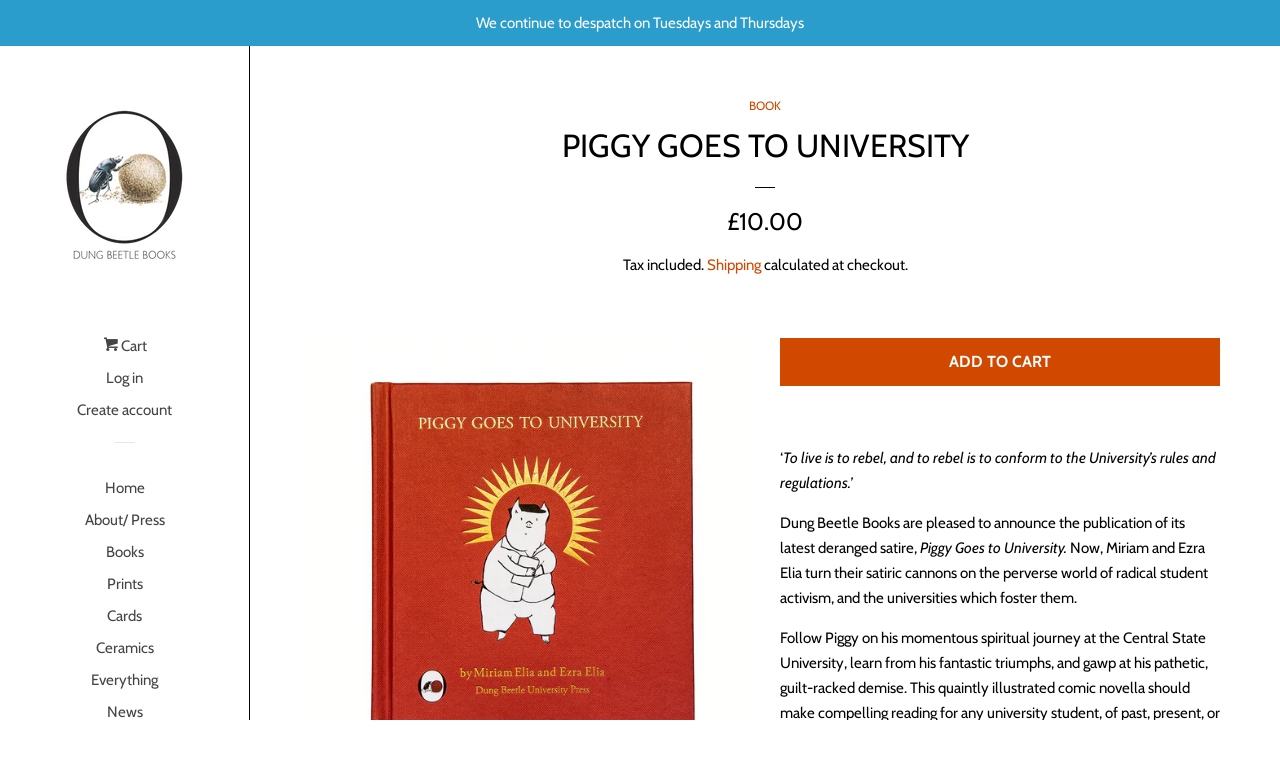

--- FILE ---
content_type: text/html; charset=utf-8
request_url: https://dungbeetlebooks.com/collections/book/products/piggy-goes-to-university
body_size: 24420
content:
<!doctype html>
<html class="no-js">
<link href="//dungbeetlebooks.com/cdn/shop/t/2/assets/DJC_tweaks_January_2023.css?v=57656964034912799941674567405" rel="stylesheet" type="text/css" media="all" />
<head>

  <!-- Basic page needs ================================================== -->
  <meta charset="utf-8">
  <meta http-equiv="X-UA-Compatible" content="IE=edge,chrome=1">

  
  <link rel="shortcut icon" href="//dungbeetlebooks.com/cdn/shop/files/logobook_32x32.jpg?v=1613711191" type="image/png" />
  

  <!-- Title and description ================================================== -->
  <title>
  Piggy goes to University &ndash; Dung Beetle Books Online Shop
  </title>

  
  <meta name="description" content="‘To live is to rebel, and to rebel is to conform to the University’s rules and regulations.’ Dung Beetle Books are pleased to announce the publication of its latest deranged satire, Piggy Goes to University. Now, Miriam and Ezra Elia turn their satiric cannons on the perverse world of radical student activism, and the ">
  

  <!-- Social meta ================================================== -->
  <!-- /snippets/social-meta-tags.liquid -->




<meta property="og:site_name" content="Dung Beetle Books Online Shop">
<meta property="og:url" content="https://dungbeetlebooks.com/products/piggy-goes-to-university">
<meta property="og:title" content="Piggy goes to University">
<meta property="og:type" content="product">
<meta property="og:description" content="‘To live is to rebel, and to rebel is to conform to the University’s rules and regulations.’ Dung Beetle Books are pleased to announce the publication of its latest deranged satire, Piggy Goes to University. Now, Miriam and Ezra Elia turn their satiric cannons on the perverse world of radical student activism, and the ">

  <meta property="og:price:amount" content="10.00">
  <meta property="og:price:currency" content="GBP">

<meta property="og:image" content="http://dungbeetlebooks.com/cdn/shop/products/Piggy_1_2492809d-a08f-4851-ad43-7bf74bdc13cf_1200x1200.webp?v=1669924134"><meta property="og:image" content="http://dungbeetlebooks.com/cdn/shop/products/piggy_1200x1200.jpg?v=1669924134"><meta property="og:image" content="http://dungbeetlebooks.com/cdn/shop/products/Piggy-covershots_MiriamElia_-2_1200x1200.jpg?v=1669924134">
<meta property="og:image:secure_url" content="https://dungbeetlebooks.com/cdn/shop/products/Piggy_1_2492809d-a08f-4851-ad43-7bf74bdc13cf_1200x1200.webp?v=1669924134"><meta property="og:image:secure_url" content="https://dungbeetlebooks.com/cdn/shop/products/piggy_1200x1200.jpg?v=1669924134"><meta property="og:image:secure_url" content="https://dungbeetlebooks.com/cdn/shop/products/Piggy-covershots_MiriamElia_-2_1200x1200.jpg?v=1669924134">


<meta name="twitter:card" content="summary_large_image">
<meta name="twitter:title" content="Piggy goes to University">
<meta name="twitter:description" content="‘To live is to rebel, and to rebel is to conform to the University’s rules and regulations.’ Dung Beetle Books are pleased to announce the publication of its latest deranged satire, Piggy Goes to University. Now, Miriam and Ezra Elia turn their satiric cannons on the perverse world of radical student activism, and the ">


  <!-- Helpers ================================================== -->
  <link rel="canonical" href="https://dungbeetlebooks.com/products/piggy-goes-to-university">
  <meta name="viewport" content="width=device-width, initial-scale=1, shrink-to-fit=no">

  
    <!-- Ajaxify Cart Plugin ================================================== -->
    <link href="//dungbeetlebooks.com/cdn/shop/t/2/assets/ajaxify.scss.css?v=177814512797380886161543816205" rel="stylesheet" type="text/css" media="all" />
  

  <!-- CSS ================================================== -->
  <link href="//dungbeetlebooks.com/cdn/shop/t/2/assets/timber.scss.css?v=101585443565501520521764945637" rel="stylesheet" type="text/css" media="all" />

  <script>
    window.theme = window.theme || {};

    var theme = {
      cartType: 'drawer',
      moneyFormat: "\u0026pound;{{amount}}",
      currentTemplate: 'product',
      variables: {
        mediaQuerySmall: 'screen and (max-width: 480px)',
        bpSmall: false
      }
    }

    document.documentElement.className = document.documentElement.className.replace('no-js', 'js');
  </script>

  <!-- Header hook for plugins ================================================== -->
  <script>window.performance && window.performance.mark && window.performance.mark('shopify.content_for_header.start');</script><meta name="facebook-domain-verification" content="87t2fgewhlhsow80oyyob4ax0t5ssi">
<meta id="shopify-digital-wallet" name="shopify-digital-wallet" content="/4597609/digital_wallets/dialog">
<meta name="shopify-checkout-api-token" content="87638df1666940c19dbf4777990d101e">
<meta id="in-context-paypal-metadata" data-shop-id="4597609" data-venmo-supported="false" data-environment="production" data-locale="en_US" data-paypal-v4="true" data-currency="GBP">
<link rel="alternate" type="application/json+oembed" href="https://dungbeetlebooks.com/products/piggy-goes-to-university.oembed">
<script async="async" src="/checkouts/internal/preloads.js?locale=en-GB"></script>
<script id="shopify-features" type="application/json">{"accessToken":"87638df1666940c19dbf4777990d101e","betas":["rich-media-storefront-analytics"],"domain":"dungbeetlebooks.com","predictiveSearch":true,"shopId":4597609,"locale":"en"}</script>
<script>var Shopify = Shopify || {};
Shopify.shop = "miriam-elias-shop.myshopify.com";
Shopify.locale = "en";
Shopify.currency = {"active":"GBP","rate":"1.0"};
Shopify.country = "GB";
Shopify.theme = {"name":"Pop","id":32266944611,"schema_name":"Pop","schema_version":"7.4.3","theme_store_id":719,"role":"main"};
Shopify.theme.handle = "null";
Shopify.theme.style = {"id":null,"handle":null};
Shopify.cdnHost = "dungbeetlebooks.com/cdn";
Shopify.routes = Shopify.routes || {};
Shopify.routes.root = "/";</script>
<script type="module">!function(o){(o.Shopify=o.Shopify||{}).modules=!0}(window);</script>
<script>!function(o){function n(){var o=[];function n(){o.push(Array.prototype.slice.apply(arguments))}return n.q=o,n}var t=o.Shopify=o.Shopify||{};t.loadFeatures=n(),t.autoloadFeatures=n()}(window);</script>
<script id="shop-js-analytics" type="application/json">{"pageType":"product"}</script>
<script defer="defer" async type="module" src="//dungbeetlebooks.com/cdn/shopifycloud/shop-js/modules/v2/client.init-shop-cart-sync_BN7fPSNr.en.esm.js"></script>
<script defer="defer" async type="module" src="//dungbeetlebooks.com/cdn/shopifycloud/shop-js/modules/v2/chunk.common_Cbph3Kss.esm.js"></script>
<script defer="defer" async type="module" src="//dungbeetlebooks.com/cdn/shopifycloud/shop-js/modules/v2/chunk.modal_DKumMAJ1.esm.js"></script>
<script type="module">
  await import("//dungbeetlebooks.com/cdn/shopifycloud/shop-js/modules/v2/client.init-shop-cart-sync_BN7fPSNr.en.esm.js");
await import("//dungbeetlebooks.com/cdn/shopifycloud/shop-js/modules/v2/chunk.common_Cbph3Kss.esm.js");
await import("//dungbeetlebooks.com/cdn/shopifycloud/shop-js/modules/v2/chunk.modal_DKumMAJ1.esm.js");

  window.Shopify.SignInWithShop?.initShopCartSync?.({"fedCMEnabled":true,"windoidEnabled":true});

</script>
<script>(function() {
  var isLoaded = false;
  function asyncLoad() {
    if (isLoaded) return;
    isLoaded = true;
    var urls = ["https:\/\/chimpstatic.com\/mcjs-connected\/js\/users\/543aed87a30c126334b7f3838\/9aa4ba73cf38d02f725f5bb39.js?shop=miriam-elias-shop.myshopify.com","https:\/\/chimpstatic.com\/mcjs-connected\/js\/users\/445b1acc5b5d060de282836de\/41389d4c6b5dd4104402dbe4d.js?shop=miriam-elias-shop.myshopify.com","https:\/\/ecommerce-editor-connector.live.gelato.tech\/ecommerce-editor\/v1\/shopify.esm.js?c=0c0d5e50-ab75-401d-97c3-3083ffc988db\u0026s=0fe47287-e187-453b-8150-64d94d586c00\u0026shop=miriam-elias-shop.myshopify.com"];
    for (var i = 0; i < urls.length; i++) {
      var s = document.createElement('script');
      s.type = 'text/javascript';
      s.async = true;
      s.src = urls[i];
      var x = document.getElementsByTagName('script')[0];
      x.parentNode.insertBefore(s, x);
    }
  };
  if(window.attachEvent) {
    window.attachEvent('onload', asyncLoad);
  } else {
    window.addEventListener('load', asyncLoad, false);
  }
})();</script>
<script id="__st">var __st={"a":4597609,"offset":0,"reqid":"e7b6d67f-9be0-48d4-8873-86ff359934eb-1769783908","pageurl":"dungbeetlebooks.com\/collections\/book\/products\/piggy-goes-to-university","u":"be1aee0101ce","p":"product","rtyp":"product","rid":1428241645667};</script>
<script>window.ShopifyPaypalV4VisibilityTracking = true;</script>
<script id="captcha-bootstrap">!function(){'use strict';const t='contact',e='account',n='new_comment',o=[[t,t],['blogs',n],['comments',n],[t,'customer']],c=[[e,'customer_login'],[e,'guest_login'],[e,'recover_customer_password'],[e,'create_customer']],r=t=>t.map((([t,e])=>`form[action*='/${t}']:not([data-nocaptcha='true']) input[name='form_type'][value='${e}']`)).join(','),a=t=>()=>t?[...document.querySelectorAll(t)].map((t=>t.form)):[];function s(){const t=[...o],e=r(t);return a(e)}const i='password',u='form_key',d=['recaptcha-v3-token','g-recaptcha-response','h-captcha-response',i],f=()=>{try{return window.sessionStorage}catch{return}},m='__shopify_v',_=t=>t.elements[u];function p(t,e,n=!1){try{const o=window.sessionStorage,c=JSON.parse(o.getItem(e)),{data:r}=function(t){const{data:e,action:n}=t;return t[m]||n?{data:e,action:n}:{data:t,action:n}}(c);for(const[e,n]of Object.entries(r))t.elements[e]&&(t.elements[e].value=n);n&&o.removeItem(e)}catch(o){console.error('form repopulation failed',{error:o})}}const l='form_type',E='cptcha';function T(t){t.dataset[E]=!0}const w=window,h=w.document,L='Shopify',v='ce_forms',y='captcha';let A=!1;((t,e)=>{const n=(g='f06e6c50-85a8-45c8-87d0-21a2b65856fe',I='https://cdn.shopify.com/shopifycloud/storefront-forms-hcaptcha/ce_storefront_forms_captcha_hcaptcha.v1.5.2.iife.js',D={infoText:'Protected by hCaptcha',privacyText:'Privacy',termsText:'Terms'},(t,e,n)=>{const o=w[L][v],c=o.bindForm;if(c)return c(t,g,e,D).then(n);var r;o.q.push([[t,g,e,D],n]),r=I,A||(h.body.append(Object.assign(h.createElement('script'),{id:'captcha-provider',async:!0,src:r})),A=!0)});var g,I,D;w[L]=w[L]||{},w[L][v]=w[L][v]||{},w[L][v].q=[],w[L][y]=w[L][y]||{},w[L][y].protect=function(t,e){n(t,void 0,e),T(t)},Object.freeze(w[L][y]),function(t,e,n,w,h,L){const[v,y,A,g]=function(t,e,n){const i=e?o:[],u=t?c:[],d=[...i,...u],f=r(d),m=r(i),_=r(d.filter((([t,e])=>n.includes(e))));return[a(f),a(m),a(_),s()]}(w,h,L),I=t=>{const e=t.target;return e instanceof HTMLFormElement?e:e&&e.form},D=t=>v().includes(t);t.addEventListener('submit',(t=>{const e=I(t);if(!e)return;const n=D(e)&&!e.dataset.hcaptchaBound&&!e.dataset.recaptchaBound,o=_(e),c=g().includes(e)&&(!o||!o.value);(n||c)&&t.preventDefault(),c&&!n&&(function(t){try{if(!f())return;!function(t){const e=f();if(!e)return;const n=_(t);if(!n)return;const o=n.value;o&&e.removeItem(o)}(t);const e=Array.from(Array(32),(()=>Math.random().toString(36)[2])).join('');!function(t,e){_(t)||t.append(Object.assign(document.createElement('input'),{type:'hidden',name:u})),t.elements[u].value=e}(t,e),function(t,e){const n=f();if(!n)return;const o=[...t.querySelectorAll(`input[type='${i}']`)].map((({name:t})=>t)),c=[...d,...o],r={};for(const[a,s]of new FormData(t).entries())c.includes(a)||(r[a]=s);n.setItem(e,JSON.stringify({[m]:1,action:t.action,data:r}))}(t,e)}catch(e){console.error('failed to persist form',e)}}(e),e.submit())}));const S=(t,e)=>{t&&!t.dataset[E]&&(n(t,e.some((e=>e===t))),T(t))};for(const o of['focusin','change'])t.addEventListener(o,(t=>{const e=I(t);D(e)&&S(e,y())}));const B=e.get('form_key'),M=e.get(l),P=B&&M;t.addEventListener('DOMContentLoaded',(()=>{const t=y();if(P)for(const e of t)e.elements[l].value===M&&p(e,B);[...new Set([...A(),...v().filter((t=>'true'===t.dataset.shopifyCaptcha))])].forEach((e=>S(e,t)))}))}(h,new URLSearchParams(w.location.search),n,t,e,['guest_login'])})(!0,!0)}();</script>
<script integrity="sha256-4kQ18oKyAcykRKYeNunJcIwy7WH5gtpwJnB7kiuLZ1E=" data-source-attribution="shopify.loadfeatures" defer="defer" src="//dungbeetlebooks.com/cdn/shopifycloud/storefront/assets/storefront/load_feature-a0a9edcb.js" crossorigin="anonymous"></script>
<script data-source-attribution="shopify.dynamic_checkout.dynamic.init">var Shopify=Shopify||{};Shopify.PaymentButton=Shopify.PaymentButton||{isStorefrontPortableWallets:!0,init:function(){window.Shopify.PaymentButton.init=function(){};var t=document.createElement("script");t.src="https://dungbeetlebooks.com/cdn/shopifycloud/portable-wallets/latest/portable-wallets.en.js",t.type="module",document.head.appendChild(t)}};
</script>
<script data-source-attribution="shopify.dynamic_checkout.buyer_consent">
  function portableWalletsHideBuyerConsent(e){var t=document.getElementById("shopify-buyer-consent"),n=document.getElementById("shopify-subscription-policy-button");t&&n&&(t.classList.add("hidden"),t.setAttribute("aria-hidden","true"),n.removeEventListener("click",e))}function portableWalletsShowBuyerConsent(e){var t=document.getElementById("shopify-buyer-consent"),n=document.getElementById("shopify-subscription-policy-button");t&&n&&(t.classList.remove("hidden"),t.removeAttribute("aria-hidden"),n.addEventListener("click",e))}window.Shopify?.PaymentButton&&(window.Shopify.PaymentButton.hideBuyerConsent=portableWalletsHideBuyerConsent,window.Shopify.PaymentButton.showBuyerConsent=portableWalletsShowBuyerConsent);
</script>
<script data-source-attribution="shopify.dynamic_checkout.cart.bootstrap">document.addEventListener("DOMContentLoaded",(function(){function t(){return document.querySelector("shopify-accelerated-checkout-cart, shopify-accelerated-checkout")}if(t())Shopify.PaymentButton.init();else{new MutationObserver((function(e,n){t()&&(Shopify.PaymentButton.init(),n.disconnect())})).observe(document.body,{childList:!0,subtree:!0})}}));
</script>
<link id="shopify-accelerated-checkout-styles" rel="stylesheet" media="screen" href="https://dungbeetlebooks.com/cdn/shopifycloud/portable-wallets/latest/accelerated-checkout-backwards-compat.css" crossorigin="anonymous">
<style id="shopify-accelerated-checkout-cart">
        #shopify-buyer-consent {
  margin-top: 1em;
  display: inline-block;
  width: 100%;
}

#shopify-buyer-consent.hidden {
  display: none;
}

#shopify-subscription-policy-button {
  background: none;
  border: none;
  padding: 0;
  text-decoration: underline;
  font-size: inherit;
  cursor: pointer;
}

#shopify-subscription-policy-button::before {
  box-shadow: none;
}

      </style>

<script>window.performance && window.performance.mark && window.performance.mark('shopify.content_for_header.end');</script>

  
  

  
  <script src="//dungbeetlebooks.com/cdn/shop/t/2/assets/jquery-2.2.3.min.js?v=58211863146907186831533134962" type="text/javascript"></script>
  <script src="//dungbeetlebooks.com/cdn/shop/t/2/assets/modernizr.min.js?v=520786850485634651533134963" type="text/javascript"></script>

  <script src="//dungbeetlebooks.com/cdn/shop/t/2/assets/lazysizes.min.js?v=177476512571513845041533134963" async="async"></script>

  <script src="//dungbeetlebooks.com/cdn/shop/t/2/assets/theme.js?v=97239712952730064071543816205" defer="defer"></script>

<link href="https://monorail-edge.shopifysvc.com" rel="dns-prefetch">
<script>(function(){if ("sendBeacon" in navigator && "performance" in window) {try {var session_token_from_headers = performance.getEntriesByType('navigation')[0].serverTiming.find(x => x.name == '_s').description;} catch {var session_token_from_headers = undefined;}var session_cookie_matches = document.cookie.match(/_shopify_s=([^;]*)/);var session_token_from_cookie = session_cookie_matches && session_cookie_matches.length === 2 ? session_cookie_matches[1] : "";var session_token = session_token_from_headers || session_token_from_cookie || "";function handle_abandonment_event(e) {var entries = performance.getEntries().filter(function(entry) {return /monorail-edge.shopifysvc.com/.test(entry.name);});if (!window.abandonment_tracked && entries.length === 0) {window.abandonment_tracked = true;var currentMs = Date.now();var navigation_start = performance.timing.navigationStart;var payload = {shop_id: 4597609,url: window.location.href,navigation_start,duration: currentMs - navigation_start,session_token,page_type: "product"};window.navigator.sendBeacon("https://monorail-edge.shopifysvc.com/v1/produce", JSON.stringify({schema_id: "online_store_buyer_site_abandonment/1.1",payload: payload,metadata: {event_created_at_ms: currentMs,event_sent_at_ms: currentMs}}));}}window.addEventListener('pagehide', handle_abandonment_event);}}());</script>
<script id="web-pixels-manager-setup">(function e(e,d,r,n,o){if(void 0===o&&(o={}),!Boolean(null===(a=null===(i=window.Shopify)||void 0===i?void 0:i.analytics)||void 0===a?void 0:a.replayQueue)){var i,a;window.Shopify=window.Shopify||{};var t=window.Shopify;t.analytics=t.analytics||{};var s=t.analytics;s.replayQueue=[],s.publish=function(e,d,r){return s.replayQueue.push([e,d,r]),!0};try{self.performance.mark("wpm:start")}catch(e){}var l=function(){var e={modern:/Edge?\/(1{2}[4-9]|1[2-9]\d|[2-9]\d{2}|\d{4,})\.\d+(\.\d+|)|Firefox\/(1{2}[4-9]|1[2-9]\d|[2-9]\d{2}|\d{4,})\.\d+(\.\d+|)|Chrom(ium|e)\/(9{2}|\d{3,})\.\d+(\.\d+|)|(Maci|X1{2}).+ Version\/(15\.\d+|(1[6-9]|[2-9]\d|\d{3,})\.\d+)([,.]\d+|)( \(\w+\)|)( Mobile\/\w+|) Safari\/|Chrome.+OPR\/(9{2}|\d{3,})\.\d+\.\d+|(CPU[ +]OS|iPhone[ +]OS|CPU[ +]iPhone|CPU IPhone OS|CPU iPad OS)[ +]+(15[._]\d+|(1[6-9]|[2-9]\d|\d{3,})[._]\d+)([._]\d+|)|Android:?[ /-](13[3-9]|1[4-9]\d|[2-9]\d{2}|\d{4,})(\.\d+|)(\.\d+|)|Android.+Firefox\/(13[5-9]|1[4-9]\d|[2-9]\d{2}|\d{4,})\.\d+(\.\d+|)|Android.+Chrom(ium|e)\/(13[3-9]|1[4-9]\d|[2-9]\d{2}|\d{4,})\.\d+(\.\d+|)|SamsungBrowser\/([2-9]\d|\d{3,})\.\d+/,legacy:/Edge?\/(1[6-9]|[2-9]\d|\d{3,})\.\d+(\.\d+|)|Firefox\/(5[4-9]|[6-9]\d|\d{3,})\.\d+(\.\d+|)|Chrom(ium|e)\/(5[1-9]|[6-9]\d|\d{3,})\.\d+(\.\d+|)([\d.]+$|.*Safari\/(?![\d.]+ Edge\/[\d.]+$))|(Maci|X1{2}).+ Version\/(10\.\d+|(1[1-9]|[2-9]\d|\d{3,})\.\d+)([,.]\d+|)( \(\w+\)|)( Mobile\/\w+|) Safari\/|Chrome.+OPR\/(3[89]|[4-9]\d|\d{3,})\.\d+\.\d+|(CPU[ +]OS|iPhone[ +]OS|CPU[ +]iPhone|CPU IPhone OS|CPU iPad OS)[ +]+(10[._]\d+|(1[1-9]|[2-9]\d|\d{3,})[._]\d+)([._]\d+|)|Android:?[ /-](13[3-9]|1[4-9]\d|[2-9]\d{2}|\d{4,})(\.\d+|)(\.\d+|)|Mobile Safari.+OPR\/([89]\d|\d{3,})\.\d+\.\d+|Android.+Firefox\/(13[5-9]|1[4-9]\d|[2-9]\d{2}|\d{4,})\.\d+(\.\d+|)|Android.+Chrom(ium|e)\/(13[3-9]|1[4-9]\d|[2-9]\d{2}|\d{4,})\.\d+(\.\d+|)|Android.+(UC? ?Browser|UCWEB|U3)[ /]?(15\.([5-9]|\d{2,})|(1[6-9]|[2-9]\d|\d{3,})\.\d+)\.\d+|SamsungBrowser\/(5\.\d+|([6-9]|\d{2,})\.\d+)|Android.+MQ{2}Browser\/(14(\.(9|\d{2,})|)|(1[5-9]|[2-9]\d|\d{3,})(\.\d+|))(\.\d+|)|K[Aa][Ii]OS\/(3\.\d+|([4-9]|\d{2,})\.\d+)(\.\d+|)/},d=e.modern,r=e.legacy,n=navigator.userAgent;return n.match(d)?"modern":n.match(r)?"legacy":"unknown"}(),u="modern"===l?"modern":"legacy",c=(null!=n?n:{modern:"",legacy:""})[u],f=function(e){return[e.baseUrl,"/wpm","/b",e.hashVersion,"modern"===e.buildTarget?"m":"l",".js"].join("")}({baseUrl:d,hashVersion:r,buildTarget:u}),m=function(e){var d=e.version,r=e.bundleTarget,n=e.surface,o=e.pageUrl,i=e.monorailEndpoint;return{emit:function(e){var a=e.status,t=e.errorMsg,s=(new Date).getTime(),l=JSON.stringify({metadata:{event_sent_at_ms:s},events:[{schema_id:"web_pixels_manager_load/3.1",payload:{version:d,bundle_target:r,page_url:o,status:a,surface:n,error_msg:t},metadata:{event_created_at_ms:s}}]});if(!i)return console&&console.warn&&console.warn("[Web Pixels Manager] No Monorail endpoint provided, skipping logging."),!1;try{return self.navigator.sendBeacon.bind(self.navigator)(i,l)}catch(e){}var u=new XMLHttpRequest;try{return u.open("POST",i,!0),u.setRequestHeader("Content-Type","text/plain"),u.send(l),!0}catch(e){return console&&console.warn&&console.warn("[Web Pixels Manager] Got an unhandled error while logging to Monorail."),!1}}}}({version:r,bundleTarget:l,surface:e.surface,pageUrl:self.location.href,monorailEndpoint:e.monorailEndpoint});try{o.browserTarget=l,function(e){var d=e.src,r=e.async,n=void 0===r||r,o=e.onload,i=e.onerror,a=e.sri,t=e.scriptDataAttributes,s=void 0===t?{}:t,l=document.createElement("script"),u=document.querySelector("head"),c=document.querySelector("body");if(l.async=n,l.src=d,a&&(l.integrity=a,l.crossOrigin="anonymous"),s)for(var f in s)if(Object.prototype.hasOwnProperty.call(s,f))try{l.dataset[f]=s[f]}catch(e){}if(o&&l.addEventListener("load",o),i&&l.addEventListener("error",i),u)u.appendChild(l);else{if(!c)throw new Error("Did not find a head or body element to append the script");c.appendChild(l)}}({src:f,async:!0,onload:function(){if(!function(){var e,d;return Boolean(null===(d=null===(e=window.Shopify)||void 0===e?void 0:e.analytics)||void 0===d?void 0:d.initialized)}()){var d=window.webPixelsManager.init(e)||void 0;if(d){var r=window.Shopify.analytics;r.replayQueue.forEach((function(e){var r=e[0],n=e[1],o=e[2];d.publishCustomEvent(r,n,o)})),r.replayQueue=[],r.publish=d.publishCustomEvent,r.visitor=d.visitor,r.initialized=!0}}},onerror:function(){return m.emit({status:"failed",errorMsg:"".concat(f," has failed to load")})},sri:function(e){var d=/^sha384-[A-Za-z0-9+/=]+$/;return"string"==typeof e&&d.test(e)}(c)?c:"",scriptDataAttributes:o}),m.emit({status:"loading"})}catch(e){m.emit({status:"failed",errorMsg:(null==e?void 0:e.message)||"Unknown error"})}}})({shopId: 4597609,storefrontBaseUrl: "https://dungbeetlebooks.com",extensionsBaseUrl: "https://extensions.shopifycdn.com/cdn/shopifycloud/web-pixels-manager",monorailEndpoint: "https://monorail-edge.shopifysvc.com/unstable/produce_batch",surface: "storefront-renderer",enabledBetaFlags: ["2dca8a86"],webPixelsConfigList: [{"id":"2799829376","configuration":"{\"pixelCode\":\"D4A8B6RC77U6QK8DQPP0\"}","eventPayloadVersion":"v1","runtimeContext":"STRICT","scriptVersion":"22e92c2ad45662f435e4801458fb78cc","type":"APP","apiClientId":4383523,"privacyPurposes":["ANALYTICS","MARKETING","SALE_OF_DATA"],"dataSharingAdjustments":{"protectedCustomerApprovalScopes":["read_customer_address","read_customer_email","read_customer_name","read_customer_personal_data","read_customer_phone"]}},{"id":"114032739","configuration":"{\"pixel_id\":\"1637971029721595\",\"pixel_type\":\"facebook_pixel\",\"metaapp_system_user_token\":\"-\"}","eventPayloadVersion":"v1","runtimeContext":"OPEN","scriptVersion":"ca16bc87fe92b6042fbaa3acc2fbdaa6","type":"APP","apiClientId":2329312,"privacyPurposes":["ANALYTICS","MARKETING","SALE_OF_DATA"],"dataSharingAdjustments":{"protectedCustomerApprovalScopes":["read_customer_address","read_customer_email","read_customer_name","read_customer_personal_data","read_customer_phone"]}},{"id":"185041280","eventPayloadVersion":"v1","runtimeContext":"LAX","scriptVersion":"1","type":"CUSTOM","privacyPurposes":["ANALYTICS"],"name":"Google Analytics tag (migrated)"},{"id":"shopify-app-pixel","configuration":"{}","eventPayloadVersion":"v1","runtimeContext":"STRICT","scriptVersion":"0450","apiClientId":"shopify-pixel","type":"APP","privacyPurposes":["ANALYTICS","MARKETING"]},{"id":"shopify-custom-pixel","eventPayloadVersion":"v1","runtimeContext":"LAX","scriptVersion":"0450","apiClientId":"shopify-pixel","type":"CUSTOM","privacyPurposes":["ANALYTICS","MARKETING"]}],isMerchantRequest: false,initData: {"shop":{"name":"Dung Beetle Books Online Shop","paymentSettings":{"currencyCode":"GBP"},"myshopifyDomain":"miriam-elias-shop.myshopify.com","countryCode":"GB","storefrontUrl":"https:\/\/dungbeetlebooks.com"},"customer":null,"cart":null,"checkout":null,"productVariants":[{"price":{"amount":10.0,"currencyCode":"GBP"},"product":{"title":"Piggy goes to University","vendor":"Dung Beetle Books Online Shop","id":"1428241645667","untranslatedTitle":"Piggy goes to University","url":"\/products\/piggy-goes-to-university","type":"Book"},"id":"12521506046051","image":{"src":"\/\/dungbeetlebooks.com\/cdn\/shop\/products\/Piggy_1_2492809d-a08f-4851-ad43-7bf74bdc13cf.webp?v=1669924134"},"sku":"24","title":"Default Title","untranslatedTitle":"Default Title"}],"purchasingCompany":null},},"https://dungbeetlebooks.com/cdn","1d2a099fw23dfb22ep557258f5m7a2edbae",{"modern":"","legacy":""},{"shopId":"4597609","storefrontBaseUrl":"https:\/\/dungbeetlebooks.com","extensionBaseUrl":"https:\/\/extensions.shopifycdn.com\/cdn\/shopifycloud\/web-pixels-manager","surface":"storefront-renderer","enabledBetaFlags":"[\"2dca8a86\"]","isMerchantRequest":"false","hashVersion":"1d2a099fw23dfb22ep557258f5m7a2edbae","publish":"custom","events":"[[\"page_viewed\",{}],[\"product_viewed\",{\"productVariant\":{\"price\":{\"amount\":10.0,\"currencyCode\":\"GBP\"},\"product\":{\"title\":\"Piggy goes to University\",\"vendor\":\"Dung Beetle Books Online Shop\",\"id\":\"1428241645667\",\"untranslatedTitle\":\"Piggy goes to University\",\"url\":\"\/products\/piggy-goes-to-university\",\"type\":\"Book\"},\"id\":\"12521506046051\",\"image\":{\"src\":\"\/\/dungbeetlebooks.com\/cdn\/shop\/products\/Piggy_1_2492809d-a08f-4851-ad43-7bf74bdc13cf.webp?v=1669924134\"},\"sku\":\"24\",\"title\":\"Default Title\",\"untranslatedTitle\":\"Default Title\"}}]]"});</script><script>
  window.ShopifyAnalytics = window.ShopifyAnalytics || {};
  window.ShopifyAnalytics.meta = window.ShopifyAnalytics.meta || {};
  window.ShopifyAnalytics.meta.currency = 'GBP';
  var meta = {"product":{"id":1428241645667,"gid":"gid:\/\/shopify\/Product\/1428241645667","vendor":"Dung Beetle Books Online Shop","type":"Book","handle":"piggy-goes-to-university","variants":[{"id":12521506046051,"price":1000,"name":"Piggy goes to University","public_title":null,"sku":"24"}],"remote":false},"page":{"pageType":"product","resourceType":"product","resourceId":1428241645667,"requestId":"e7b6d67f-9be0-48d4-8873-86ff359934eb-1769783908"}};
  for (var attr in meta) {
    window.ShopifyAnalytics.meta[attr] = meta[attr];
  }
</script>
<script class="analytics">
  (function () {
    var customDocumentWrite = function(content) {
      var jquery = null;

      if (window.jQuery) {
        jquery = window.jQuery;
      } else if (window.Checkout && window.Checkout.$) {
        jquery = window.Checkout.$;
      }

      if (jquery) {
        jquery('body').append(content);
      }
    };

    var hasLoggedConversion = function(token) {
      if (token) {
        return document.cookie.indexOf('loggedConversion=' + token) !== -1;
      }
      return false;
    }

    var setCookieIfConversion = function(token) {
      if (token) {
        var twoMonthsFromNow = new Date(Date.now());
        twoMonthsFromNow.setMonth(twoMonthsFromNow.getMonth() + 2);

        document.cookie = 'loggedConversion=' + token + '; expires=' + twoMonthsFromNow;
      }
    }

    var trekkie = window.ShopifyAnalytics.lib = window.trekkie = window.trekkie || [];
    if (trekkie.integrations) {
      return;
    }
    trekkie.methods = [
      'identify',
      'page',
      'ready',
      'track',
      'trackForm',
      'trackLink'
    ];
    trekkie.factory = function(method) {
      return function() {
        var args = Array.prototype.slice.call(arguments);
        args.unshift(method);
        trekkie.push(args);
        return trekkie;
      };
    };
    for (var i = 0; i < trekkie.methods.length; i++) {
      var key = trekkie.methods[i];
      trekkie[key] = trekkie.factory(key);
    }
    trekkie.load = function(config) {
      trekkie.config = config || {};
      trekkie.config.initialDocumentCookie = document.cookie;
      var first = document.getElementsByTagName('script')[0];
      var script = document.createElement('script');
      script.type = 'text/javascript';
      script.onerror = function(e) {
        var scriptFallback = document.createElement('script');
        scriptFallback.type = 'text/javascript';
        scriptFallback.onerror = function(error) {
                var Monorail = {
      produce: function produce(monorailDomain, schemaId, payload) {
        var currentMs = new Date().getTime();
        var event = {
          schema_id: schemaId,
          payload: payload,
          metadata: {
            event_created_at_ms: currentMs,
            event_sent_at_ms: currentMs
          }
        };
        return Monorail.sendRequest("https://" + monorailDomain + "/v1/produce", JSON.stringify(event));
      },
      sendRequest: function sendRequest(endpointUrl, payload) {
        // Try the sendBeacon API
        if (window && window.navigator && typeof window.navigator.sendBeacon === 'function' && typeof window.Blob === 'function' && !Monorail.isIos12()) {
          var blobData = new window.Blob([payload], {
            type: 'text/plain'
          });

          if (window.navigator.sendBeacon(endpointUrl, blobData)) {
            return true;
          } // sendBeacon was not successful

        } // XHR beacon

        var xhr = new XMLHttpRequest();

        try {
          xhr.open('POST', endpointUrl);
          xhr.setRequestHeader('Content-Type', 'text/plain');
          xhr.send(payload);
        } catch (e) {
          console.log(e);
        }

        return false;
      },
      isIos12: function isIos12() {
        return window.navigator.userAgent.lastIndexOf('iPhone; CPU iPhone OS 12_') !== -1 || window.navigator.userAgent.lastIndexOf('iPad; CPU OS 12_') !== -1;
      }
    };
    Monorail.produce('monorail-edge.shopifysvc.com',
      'trekkie_storefront_load_errors/1.1',
      {shop_id: 4597609,
      theme_id: 32266944611,
      app_name: "storefront",
      context_url: window.location.href,
      source_url: "//dungbeetlebooks.com/cdn/s/trekkie.storefront.c59ea00e0474b293ae6629561379568a2d7c4bba.min.js"});

        };
        scriptFallback.async = true;
        scriptFallback.src = '//dungbeetlebooks.com/cdn/s/trekkie.storefront.c59ea00e0474b293ae6629561379568a2d7c4bba.min.js';
        first.parentNode.insertBefore(scriptFallback, first);
      };
      script.async = true;
      script.src = '//dungbeetlebooks.com/cdn/s/trekkie.storefront.c59ea00e0474b293ae6629561379568a2d7c4bba.min.js';
      first.parentNode.insertBefore(script, first);
    };
    trekkie.load(
      {"Trekkie":{"appName":"storefront","development":false,"defaultAttributes":{"shopId":4597609,"isMerchantRequest":null,"themeId":32266944611,"themeCityHash":"13435503101207328886","contentLanguage":"en","currency":"GBP","eventMetadataId":"e3ac4ee6-31f0-4313-adc0-890bd632894f"},"isServerSideCookieWritingEnabled":true,"monorailRegion":"shop_domain","enabledBetaFlags":["65f19447","b5387b81"]},"Session Attribution":{},"S2S":{"facebookCapiEnabled":true,"source":"trekkie-storefront-renderer","apiClientId":580111}}
    );

    var loaded = false;
    trekkie.ready(function() {
      if (loaded) return;
      loaded = true;

      window.ShopifyAnalytics.lib = window.trekkie;

      var originalDocumentWrite = document.write;
      document.write = customDocumentWrite;
      try { window.ShopifyAnalytics.merchantGoogleAnalytics.call(this); } catch(error) {};
      document.write = originalDocumentWrite;

      window.ShopifyAnalytics.lib.page(null,{"pageType":"product","resourceType":"product","resourceId":1428241645667,"requestId":"e7b6d67f-9be0-48d4-8873-86ff359934eb-1769783908","shopifyEmitted":true});

      var match = window.location.pathname.match(/checkouts\/(.+)\/(thank_you|post_purchase)/)
      var token = match? match[1]: undefined;
      if (!hasLoggedConversion(token)) {
        setCookieIfConversion(token);
        window.ShopifyAnalytics.lib.track("Viewed Product",{"currency":"GBP","variantId":12521506046051,"productId":1428241645667,"productGid":"gid:\/\/shopify\/Product\/1428241645667","name":"Piggy goes to University","price":"10.00","sku":"24","brand":"Dung Beetle Books Online Shop","variant":null,"category":"Book","nonInteraction":true,"remote":false},undefined,undefined,{"shopifyEmitted":true});
      window.ShopifyAnalytics.lib.track("monorail:\/\/trekkie_storefront_viewed_product\/1.1",{"currency":"GBP","variantId":12521506046051,"productId":1428241645667,"productGid":"gid:\/\/shopify\/Product\/1428241645667","name":"Piggy goes to University","price":"10.00","sku":"24","brand":"Dung Beetle Books Online Shop","variant":null,"category":"Book","nonInteraction":true,"remote":false,"referer":"https:\/\/dungbeetlebooks.com\/collections\/book\/products\/piggy-goes-to-university"});
      }
    });


        var eventsListenerScript = document.createElement('script');
        eventsListenerScript.async = true;
        eventsListenerScript.src = "//dungbeetlebooks.com/cdn/shopifycloud/storefront/assets/shop_events_listener-3da45d37.js";
        document.getElementsByTagName('head')[0].appendChild(eventsListenerScript);

})();</script>
  <script>
  if (!window.ga || (window.ga && typeof window.ga !== 'function')) {
    window.ga = function ga() {
      (window.ga.q = window.ga.q || []).push(arguments);
      if (window.Shopify && window.Shopify.analytics && typeof window.Shopify.analytics.publish === 'function') {
        window.Shopify.analytics.publish("ga_stub_called", {}, {sendTo: "google_osp_migration"});
      }
      console.error("Shopify's Google Analytics stub called with:", Array.from(arguments), "\nSee https://help.shopify.com/manual/promoting-marketing/pixels/pixel-migration#google for more information.");
    };
    if (window.Shopify && window.Shopify.analytics && typeof window.Shopify.analytics.publish === 'function') {
      window.Shopify.analytics.publish("ga_stub_initialized", {}, {sendTo: "google_osp_migration"});
    }
  }
</script>
<script
  defer
  src="https://dungbeetlebooks.com/cdn/shopifycloud/perf-kit/shopify-perf-kit-3.1.0.min.js"
  data-application="storefront-renderer"
  data-shop-id="4597609"
  data-render-region="gcp-us-east1"
  data-page-type="product"
  data-theme-instance-id="32266944611"
  data-theme-name="Pop"
  data-theme-version="7.4.3"
  data-monorail-region="shop_domain"
  data-resource-timing-sampling-rate="10"
  data-shs="true"
  data-shs-beacon="true"
  data-shs-export-with-fetch="true"
  data-shs-logs-sample-rate="1"
  data-shs-beacon-endpoint="https://dungbeetlebooks.com/api/collect"
></script>
</head>


<body id="piggy-goes-to-university" class="template-product" >

  <div id="shopify-section-header" class="shopify-section">





<style>
.site-header {
  
    border-bottom: 1px solid #030303;
  
}

@media screen and (max-width: 1024px) {
  .site-header {
    height: 70px;
  }
}


  @media screen and (min-width: 1025px) {
    .site-header {
      border-right: 1px solid #030303;
      border-width: 0 1px 0 0;
    }
  }


@media screen and (min-width: 1025px) {
  .main-content {
    margin: 90px 0 0 0;
  }

  .site-header {
    height: 100%;
    width: 250px;
    overflow-y: auto;
    left: 0;
    position: fixed;
  }
}

.nav-mobile {
  width: 250px;
}

.page-move--nav .page-element {
  left: 250px;
}

@media screen and (min-width: 1025px) {
  .page-wrapper {
    left: 250px;
    width: calc(100% - 250px);
  }
}

.supports-csstransforms .page-move--nav .page-element {
  left: 0;
  -webkit-transform: translateX(250px);
  -moz-transform: translateX(250px);
  -ms-transform: translateX(250px);
  -o-transform: translateX(250px);
  transform: translateX(250px);
}

@media screen and (min-width: 1025px) {
  .supports-csstransforms .page-move--cart .site-header  {
    left: -250px;
  }
  .supports-csstransforms .page-move--cart .page-wrapper {
    left: calc(250px / 2);
    transform: translateX(calc(-50% + (250px / 2)));
  }
}

@media screen and (max-width: 1024px) {
  .page-wrapper {
    top: 70px;
  }
}

.page-move--nav .ajaxify-drawer {
  right: -250px;
}

.supports-csstransforms .page-move--nav .ajaxify-drawer {
  right: 0;
  -webkit-transform: translateX(250px);
  -moz-transform: translateX(250px);
  -ms-transform: translateX(250px);
  -o-transform: translateX(250px);
  transform: translateX(250px);
}

@media screen and (max-width: 1024px) {
  .header-logo img {
    max-height: 40px;
  }
}

@media screen and (min-width: 1025px) {
  .header-logo img {
    max-height: none;
  }
}

.nav-bar {
  height: 70px;
}

@media screen and (max-width: 1024px) {
  .cart-toggle,
  .nav-toggle {
    height: 70px;
  }
}
</style>



<div class="nav-mobile">
  <nav class="nav-bar" role="navigation">
    <div class="wrapper">
      



<ul class="site-nav" id="accessibleNav">
  
    
      
        <li>
          <a href="/" class="site-nav__link site-nav__linknodrop">
            Home
          </a>
        </li>
      
    
  
    
      
        <li>
          <a href="/pages/about-us" class="site-nav__link site-nav__linknodrop">
            About/ Press
          </a>
        </li>
      
    
  
    
      
        <li>
          <a href="/collections/shop-books-2020" class="site-nav__link site-nav__linknodrop">
            Books
          </a>
        </li>
      
    
  
    
      
        <li>
          <a href="/collections/prints" class="site-nav__link site-nav__linknodrop">
            Prints
          </a>
        </li>
      
    
  
    
      
        <li>
          <a href="/collections/cards-postcards" class="site-nav__link site-nav__linknodrop">
            Cards
          </a>
        </li>
      
    
  
    
      
        <li>
          <a href="/collections/shop-for-products" class="site-nav__link site-nav__linknodrop">
            Ceramics
          </a>
        </li>
      
    
  
    
      
        <li>
          <a href="/collections/products" class="site-nav__link site-nav__linknodrop">
            Everything
          </a>
        </li>
      
    
  
    
      
        <li>
          <a href="https://dungbeetlebooks.com/blogs/news" class="site-nav__link site-nav__linknodrop">
            News
          </a>
        </li>
      
    
  
    
      
        <li>
          <a href="/pages/contact-us" class="site-nav__link site-nav__linknodrop">
            Contact
          </a>
        </li>
      
    
  
    
      
      

      

      <li class="site-nav--has-dropdown">
        <div class="grid--full">
          <div class="grid-item large--one-whole">
            <a href="/policies/terms-of-service" class="site-nav__linkdrop site-nav__label icon-fallback-text">
              T&C's
            </a>
            <button type="button" class="btn btn--no-focus site-nav__dropdown-icon--open site-nav__dropdown-toggle icon-fallback-text medium-down--hide" aria-haspopup="true" aria-expanded="false" aria-label="T&C's Menu">
              <span class="icon icon-plus" aria-hidden="true"></span>
            </button>
            <button type="button" class="btn btn--no-focus site-nav__dropdown-icon--open site-nav__dropdown-toggle site-nav__linkdroparrow large--hide icon-fallback-text" aria-haspopup="true" aria-expanded="false" aria-label="T&C's Menu">
              <span class="icon icon-chevron-down" aria-hidden="true"></span>
            </button>
          </div>
        </div>
        <ul class="site-nav__dropdown">
          
            
              <li>
                <a href="/policies/shipping-policy" class="site-nav__link">
                  Shipping Policy
                </a>
              </li>
            
          
            
              <li>
                <a href="/policies/refund-policy" class="site-nav__link">
                  Refunds &amp; Exchanges
                </a>
              </li>
            
          
            
              <li>
                <a href="/policies/privacy-policy" class="site-nav__link">
                  Privacy Policy
                </a>
              </li>
            
          
        </ul>
      </li>
    
  
  
    
      <li class="large--hide">
        <a href="/account/login" class="site-nav__link">Log in</a>
      </li>
      <li class="large--hide">
        <a href="/account/register" class="site-nav__link">Create account</a>
      </li>
    
  
</ul>

    </div>
  </nav>
</div>

<header class="site-header page-element" role="banner" data-section-id="header" data-section-type="header">
  <div class="nav-bar grid--full large--hide">

    <div class="grid-item one-quarter">
      <button type="button" class="text-link nav-toggle" id="navToggle" aria-expanded="false" aria-controls="accessibleNav">
        <div class="table-contain">
          <div class="table-contain__inner">
            <span class="icon-fallback-text">
              <span class="icon icon-hamburger" aria-hidden="true"></span>
              <span class="fallback-text">Menu</span>
            </span>
          </div>
        </div>
      </button>
    </div>

    <div class="grid-item two-quarters">

      <div class="table-contain">
        <div class="table-contain__inner">

        
          <div class="h1 header-logo" itemscope itemtype="http://schema.org/Organization">
        

        
          <a href="/" itemprop="url">
            <img src="//dungbeetlebooks.com/cdn/shop/files/logoweb_db3e49b1-a5ac-4e93-98ec-29346da670d0_450x.webp?v=1673545070" alt="Dung Beetle Books Online Shop" itemprop="logo">
          </a>
        

        
          </div>
        

        </div>
      </div>

    </div>

    <div class="grid-item one-quarter">
      <a href="/cart" class="cart-toggle">
      <div class="table-contain">
        <div class="table-contain__inner">
          <span class="icon-fallback-text">
            <span class="icon icon-cart" aria-hidden="true"></span>
            <span class="fallback-text">Cart</span>
          </span>
        </div>
      </div>
      </a>
    </div>

  </div>

  <div class="wrapper">

    
    <div class="grid--full">
      <div class="grid-item medium-down--hide">
      
        <div class="h1 header-logo" itemscope itemtype="http://schema.org/Organization">
      

      
        
        
<style>
  
  
  @media screen and (min-width: 480px) { 
    #Logo-header {
      max-width: 195px;
      max-height: 175.71666666666667px;
    }
    #LogoWrapper-header {
      max-width: 195px;
    }
   } 
  
  
    
    @media screen and (max-width: 479px) {
      #Logo-header {
        max-width: 450px;
        max-height: 450px;
      }
      #LogoWrapper-header {
        max-width: 450px;
      }
    }
  
</style>


        <div id="LogoWrapper-header" class="logo-wrapper js">
          <a href="/" itemprop="url" style="padding-top:90.11111111111111%;">
            <img id="Logo-header"
                 class="logo lazyload"
                 data-src="//dungbeetlebooks.com/cdn/shop/files/logoweb_db3e49b1-a5ac-4e93-98ec-29346da670d0_{width}x.webp?v=1673545070"
                 data-widths="[195, 380, 575, 720, 900, 1080, 1296, 1512, 1728, 2048]"
                 data-aspectratio=""
                 data-sizes="auto"
                 alt="Dung Beetle Books Online Shop"
                 itemprop="logo">
          </a>
        </div>

        <noscript>
          <a href="/" itemprop="url">
            <img src="//dungbeetlebooks.com/cdn/shop/files/logoweb_db3e49b1-a5ac-4e93-98ec-29346da670d0_450x.webp?v=1673545070" alt="Dung Beetle Books Online Shop" itemprop="logo">
          </a>
        </noscript>
      

      
        </div>
      
      </div>
    </div>

    

    <div class="medium-down--hide">
      <ul class="site-nav">
        <li>
          <a href="/cart" class="cart-toggle site-nav__link">
            <span class="icon icon-cart" aria-hidden="true"></span>
            Cart
            <span id="cartCount" class="hidden-count">(0)</span>
          </a>
        </li>
        
          
            <li>
              <a href="/account/login" class="site-nav__link">Log in</a>
            </li>
            <li>
              <a href="/account/register" class="site-nav__link">Create account</a>
            </li>
          
        
      </ul>

      <hr class="hr--small">
    </div>

    

    <nav class="medium-down--hide" role="navigation">
      



<ul class="site-nav" id="accessibleNav">
  
    
      
        <li>
          <a href="/" class="site-nav__link site-nav__linknodrop">
            Home
          </a>
        </li>
      
    
  
    
      
        <li>
          <a href="/pages/about-us" class="site-nav__link site-nav__linknodrop">
            About/ Press
          </a>
        </li>
      
    
  
    
      
        <li>
          <a href="/collections/shop-books-2020" class="site-nav__link site-nav__linknodrop">
            Books
          </a>
        </li>
      
    
  
    
      
        <li>
          <a href="/collections/prints" class="site-nav__link site-nav__linknodrop">
            Prints
          </a>
        </li>
      
    
  
    
      
        <li>
          <a href="/collections/cards-postcards" class="site-nav__link site-nav__linknodrop">
            Cards
          </a>
        </li>
      
    
  
    
      
        <li>
          <a href="/collections/shop-for-products" class="site-nav__link site-nav__linknodrop">
            Ceramics
          </a>
        </li>
      
    
  
    
      
        <li>
          <a href="/collections/products" class="site-nav__link site-nav__linknodrop">
            Everything
          </a>
        </li>
      
    
  
    
      
        <li>
          <a href="https://dungbeetlebooks.com/blogs/news" class="site-nav__link site-nav__linknodrop">
            News
          </a>
        </li>
      
    
  
    
      
        <li>
          <a href="/pages/contact-us" class="site-nav__link site-nav__linknodrop">
            Contact
          </a>
        </li>
      
    
  
    
      
      

      

      <li class="site-nav--has-dropdown">
        <div class="grid--full">
          <div class="grid-item large--one-whole">
            <a href="/policies/terms-of-service" class="site-nav__linkdrop site-nav__label icon-fallback-text">
              T&C's
            </a>
            <button type="button" class="btn btn--no-focus site-nav__dropdown-icon--open site-nav__dropdown-toggle icon-fallback-text medium-down--hide" aria-haspopup="true" aria-expanded="false" aria-label="T&C's Menu">
              <span class="icon icon-plus" aria-hidden="true"></span>
            </button>
            <button type="button" class="btn btn--no-focus site-nav__dropdown-icon--open site-nav__dropdown-toggle site-nav__linkdroparrow large--hide icon-fallback-text" aria-haspopup="true" aria-expanded="false" aria-label="T&C's Menu">
              <span class="icon icon-chevron-down" aria-hidden="true"></span>
            </button>
          </div>
        </div>
        <ul class="site-nav__dropdown">
          
            
              <li>
                <a href="/policies/shipping-policy" class="site-nav__link">
                  Shipping Policy
                </a>
              </li>
            
          
            
              <li>
                <a href="/policies/refund-policy" class="site-nav__link">
                  Refunds &amp; Exchanges
                </a>
              </li>
            
          
            
              <li>
                <a href="/policies/privacy-policy" class="site-nav__link">
                  Privacy Policy
                </a>
              </li>
            
          
        </ul>
      </li>
    
  
  
    
      <li class="large--hide">
        <a href="/account/login" class="site-nav__link">Log in</a>
      </li>
      <li class="large--hide">
        <a href="/account/register" class="site-nav__link">Create account</a>
      </li>
    
  
</ul>

    </nav>

  </div>
</header>




</div>

  <div class="page-wrapper page-element">

    <div id="shopify-section-announcement-bar" class="shopify-section">
  
    <style>
      .announcement-bar {
        background-color: #2a9dcc;
      }

      
        @media screen and (min-width: 1025px) {
          .announcement-bar {
            width: calc(100% + 250px);
            margin-left: -250px;
          }
        }
      

      .announcement-bar--link:hover {
        

        
          
          background-color: #46aed9;
        
      }

      .announcement-bar__message {
        color: #ffffff;
      }
    </style>

    
      <div class="announcement-bar">
    

      <p class="announcement-bar__message">We continue to despatch on Tuesdays and Thursdays</p>

    
      </div>
    

  





</div>

    <main class="main-content" role="main">
      <div class="wrapper">

        <!-- /templates/product.liquid -->


<div id="shopify-section-product-template" class="shopify-section">





<div itemscope itemtype="http://schema.org/Product" id="ProductSection" data-section-id="product-template" data-section-type="product-template" data-zoom-enable="true" data-enable-history-state="true">

  <div class="product-single__header text-center">
    <meta itemprop="url" content="https://dungbeetlebooks.com/products/piggy-goes-to-university">
    <meta itemprop="image" content="//dungbeetlebooks.com/cdn/shop/products/Piggy_1_2492809d-a08f-4851-ad43-7bf74bdc13cf_grande.webp?v=1669924134">

    
      <a href="/collections/book" class="collection-title text-center" item-prop="collection">BOOK</a>
    

    <h1 itemprop="name" class="product-single__title">Piggy goes to University</h1>
    
    <hr class="hr--small">

    

    <div class="h2 product-single__price">
      
        <span class="visuallyhidden price-a11y">Regular price</span>
      
      <span class="product-price" >
        &pound;10.00
      </span>

      
    </div><div class="product-single__policies rte">Tax included.
<a href="/policies/shipping-policy">Shipping</a> calculated at checkout.
</div></div>

  <div class="grid product-single">
    <div class="grid-item large--one-half text-center">
      <div class="product-single__photos">
        

        
          
          
<style>
  
  
  
    #ProductImage-29754962739299 {
      max-width: 480px;
      max-height: 480.0px;
    }
    #ProductImageWrapper-29754962739299 {
      max-width: 480px;
    }
  
  
  
</style>


          <div id="ProductImageWrapper-29754962739299" class="product-single__image-wrapper js" data-image-id="29754962739299">
            <div style="padding-top:100.0%;">
              <img id="ProductImage-29754962739299"
                   class="product-single__image lazyload"
                   data-src="//dungbeetlebooks.com/cdn/shop/products/Piggy_1_2492809d-a08f-4851-ad43-7bf74bdc13cf_{width}x.webp?v=1669924134"
                   data-widths="[180, 360, 540, 720, 900, 1080, 1296, 1512, 1728, 2048]"
                   data-aspectratio="1.0"
                   data-sizes="auto"
                    data-zoom="//dungbeetlebooks.com/cdn/shop/products/Piggy_1_2492809d-a08f-4851-ad43-7bf74bdc13cf_1024x1024.webp?v=1669924134"
                   alt="Piggy goes to University">
            </div>
          </div>
        
          
          
<style>
  
  
  
    #ProductImage-3908605247587 {
      max-width: 350.4840370751802px;
      max-height: 480px;
    }
    #ProductImageWrapper-3908605247587 {
      max-width: 350.4840370751802px;
    }
  
  
  
</style>


          <div id="ProductImageWrapper-3908605247587" class="product-single__image-wrapper js hide" data-image-id="3908605247587">
            <div style="padding-top:136.9534555712271%;">
              <img id="ProductImage-3908605247587"
                   class="product-single__image lazyload lazypreload"
                   data-src="//dungbeetlebooks.com/cdn/shop/products/piggy_{width}x.jpg?v=1669924134"
                   data-widths="[180, 360, 540, 720, 900, 1080, 1296, 1512, 1728, 2048]"
                   data-aspectratio="0.7301750772399588"
                   data-sizes="auto"
                    data-zoom="//dungbeetlebooks.com/cdn/shop/products/piggy_1024x1024.jpg?v=1669924134"
                   alt="Piggy goes to University">
            </div>
          </div>
        
          
          
<style>
  
  
  
    #ProductImage-3899508621411 {
      max-width: 480px;
      max-height: 320.18823529411765px;
    }
    #ProductImageWrapper-3899508621411 {
      max-width: 480px;
    }
  
  
  
</style>


          <div id="ProductImageWrapper-3899508621411" class="product-single__image-wrapper js hide" data-image-id="3899508621411">
            <div style="padding-top:66.70588235294117%;">
              <img id="ProductImage-3899508621411"
                   class="product-single__image lazyload lazypreload"
                   data-src="//dungbeetlebooks.com/cdn/shop/products/Piggy-covershots_MiriamElia_-2_{width}x.jpg?v=1669924134"
                   data-widths="[180, 360, 540, 720, 900, 1080, 1296, 1512, 1728, 2048]"
                   data-aspectratio="1.4991181657848325"
                   data-sizes="auto"
                    data-zoom="//dungbeetlebooks.com/cdn/shop/products/Piggy-covershots_MiriamElia_-2_1024x1024.jpg?v=1669924134"
                   alt="Piggy goes to University">
            </div>
          </div>
        
          
          
<style>
  
  
  
    #ProductImage-3899508686947 {
      max-width: 480px;
      max-height: 320.18823529411765px;
    }
    #ProductImageWrapper-3899508686947 {
      max-width: 480px;
    }
  
  
  
</style>


          <div id="ProductImageWrapper-3899508686947" class="product-single__image-wrapper js hide" data-image-id="3899508686947">
            <div style="padding-top:66.70588235294117%;">
              <img id="ProductImage-3899508686947"
                   class="product-single__image lazyload lazypreload"
                   data-src="//dungbeetlebooks.com/cdn/shop/products/Piggy-covershots_MiriamElia_-3_{width}x.jpg?v=1669924134"
                   data-widths="[180, 360, 540, 720, 900, 1080, 1296, 1512, 1728, 2048]"
                   data-aspectratio="1.4991181657848325"
                   data-sizes="auto"
                    data-zoom="//dungbeetlebooks.com/cdn/shop/products/Piggy-covershots_MiriamElia_-3_1024x1024.jpg?v=1669924134"
                   alt="Piggy goes to University">
            </div>
          </div>
        
          
          
<style>
  
  
  
    #ProductImage-3899508752483 {
      max-width: 480px;
      max-height: 320.18823529411765px;
    }
    #ProductImageWrapper-3899508752483 {
      max-width: 480px;
    }
  
  
  
</style>


          <div id="ProductImageWrapper-3899508752483" class="product-single__image-wrapper js hide" data-image-id="3899508752483">
            <div style="padding-top:66.70588235294117%;">
              <img id="ProductImage-3899508752483"
                   class="product-single__image lazyload lazypreload"
                   data-src="//dungbeetlebooks.com/cdn/shop/products/Piggy-covershots_MiriamElia_-4_{width}x.jpg?v=1669924134"
                   data-widths="[180, 360, 540, 720, 900, 1080, 1296, 1512, 1728, 2048]"
                   data-aspectratio="1.4991181657848325"
                   data-sizes="auto"
                    data-zoom="//dungbeetlebooks.com/cdn/shop/products/Piggy-covershots_MiriamElia_-4_1024x1024.jpg?v=1669924134"
                   alt="Piggy goes to University">
            </div>
          </div>
        
          
          
<style>
  
  
  
    #ProductImage-3899508785251 {
      max-width: 480px;
      max-height: 320.18823529411765px;
    }
    #ProductImageWrapper-3899508785251 {
      max-width: 480px;
    }
  
  
  
</style>


          <div id="ProductImageWrapper-3899508785251" class="product-single__image-wrapper js hide" data-image-id="3899508785251">
            <div style="padding-top:66.70588235294117%;">
              <img id="ProductImage-3899508785251"
                   class="product-single__image lazyload lazypreload"
                   data-src="//dungbeetlebooks.com/cdn/shop/products/Piggy-covershots_MiriamElia_-5_{width}x.jpg?v=1669924134"
                   data-widths="[180, 360, 540, 720, 900, 1080, 1296, 1512, 1728, 2048]"
                   data-aspectratio="1.4991181657848325"
                   data-sizes="auto"
                    data-zoom="//dungbeetlebooks.com/cdn/shop/products/Piggy-covershots_MiriamElia_-5_1024x1024.jpg?v=1669924134"
                   alt="Piggy goes to University">
            </div>
          </div>
        
          
          
<style>
  
  
  
    #ProductImage-3899508850787 {
      max-width: 480px;
      max-height: 320.18823529411765px;
    }
    #ProductImageWrapper-3899508850787 {
      max-width: 480px;
    }
  
  
  
</style>


          <div id="ProductImageWrapper-3899508850787" class="product-single__image-wrapper js hide" data-image-id="3899508850787">
            <div style="padding-top:66.70588235294117%;">
              <img id="ProductImage-3899508850787"
                   class="product-single__image lazyload lazypreload"
                   data-src="//dungbeetlebooks.com/cdn/shop/products/Piggy-covershots_MiriamElia_-6_{width}x.jpg?v=1669924134"
                   data-widths="[180, 360, 540, 720, 900, 1080, 1296, 1512, 1728, 2048]"
                   data-aspectratio="1.4991181657848325"
                   data-sizes="auto"
                    data-zoom="//dungbeetlebooks.com/cdn/shop/products/Piggy-covershots_MiriamElia_-6_1024x1024.jpg?v=1669924134"
                   alt="Piggy goes to University">
            </div>
          </div>
        
          
          
<style>
  
  
  
    #ProductImage-3899509145699 {
      max-width: 480px;
      max-height: 320.18823529411765px;
    }
    #ProductImageWrapper-3899509145699 {
      max-width: 480px;
    }
  
  
  
</style>


          <div id="ProductImageWrapper-3899509145699" class="product-single__image-wrapper js hide" data-image-id="3899509145699">
            <div style="padding-top:66.70588235294117%;">
              <img id="ProductImage-3899509145699"
                   class="product-single__image lazyload lazypreload"
                   data-src="//dungbeetlebooks.com/cdn/shop/products/Piggy-covershots_MiriamElia_-7_{width}x.jpg?v=1669924134"
                   data-widths="[180, 360, 540, 720, 900, 1080, 1296, 1512, 1728, 2048]"
                   data-aspectratio="1.4991181657848325"
                   data-sizes="auto"
                    data-zoom="//dungbeetlebooks.com/cdn/shop/products/Piggy-covershots_MiriamElia_-7_1024x1024.jpg?v=1669924134"
                   alt="Piggy goes to University">
            </div>
          </div>
        
          
          
<style>
  
  
  
    #ProductImage-3899509211235 {
      max-width: 480px;
      max-height: 320.18823529411765px;
    }
    #ProductImageWrapper-3899509211235 {
      max-width: 480px;
    }
  
  
  
</style>


          <div id="ProductImageWrapper-3899509211235" class="product-single__image-wrapper js hide" data-image-id="3899509211235">
            <div style="padding-top:66.70588235294117%;">
              <img id="ProductImage-3899509211235"
                   class="product-single__image lazyload lazypreload"
                   data-src="//dungbeetlebooks.com/cdn/shop/products/Piggy-covershots_MiriamElia_-8_{width}x.jpg?v=1669924134"
                   data-widths="[180, 360, 540, 720, 900, 1080, 1296, 1512, 1728, 2048]"
                   data-aspectratio="1.4991181657848325"
                   data-sizes="auto"
                    data-zoom="//dungbeetlebooks.com/cdn/shop/products/Piggy-covershots_MiriamElia_-8_1024x1024.jpg?v=1669924134"
                   alt="Piggy goes to University">
            </div>
          </div>
        
          
          
<style>
  
  
  
    #ProductImage-3899509276771 {
      max-width: 480px;
      max-height: 320.18823529411765px;
    }
    #ProductImageWrapper-3899509276771 {
      max-width: 480px;
    }
  
  
  
</style>


          <div id="ProductImageWrapper-3899509276771" class="product-single__image-wrapper js hide" data-image-id="3899509276771">
            <div style="padding-top:66.70588235294117%;">
              <img id="ProductImage-3899509276771"
                   class="product-single__image lazyload lazypreload"
                   data-src="//dungbeetlebooks.com/cdn/shop/products/Piggy-covershots_MiriamElia_-9_{width}x.jpg?v=1669924134"
                   data-widths="[180, 360, 540, 720, 900, 1080, 1296, 1512, 1728, 2048]"
                   data-aspectratio="1.4991181657848325"
                   data-sizes="auto"
                    data-zoom="//dungbeetlebooks.com/cdn/shop/products/Piggy-covershots_MiriamElia_-9_1024x1024.jpg?v=1669924134"
                   alt="Piggy goes to University">
            </div>
          </div>
        
          
          
<style>
  
  
  
    #ProductImage-3899509309539 {
      max-width: 480px;
      max-height: 320.18823529411765px;
    }
    #ProductImageWrapper-3899509309539 {
      max-width: 480px;
    }
  
  
  
</style>


          <div id="ProductImageWrapper-3899509309539" class="product-single__image-wrapper js hide" data-image-id="3899509309539">
            <div style="padding-top:66.70588235294117%;">
              <img id="ProductImage-3899509309539"
                   class="product-single__image lazyload lazypreload"
                   data-src="//dungbeetlebooks.com/cdn/shop/products/Piggy-covershots_MiriamElia_-10_{width}x.jpg?v=1669924134"
                   data-widths="[180, 360, 540, 720, 900, 1080, 1296, 1512, 1728, 2048]"
                   data-aspectratio="1.4991181657848325"
                   data-sizes="auto"
                    data-zoom="//dungbeetlebooks.com/cdn/shop/products/Piggy-covershots_MiriamElia_-10_1024x1024.jpg?v=1669924134"
                   alt="Piggy goes to University">
            </div>
          </div>
        
          
          
<style>
  
  
  
    #ProductImage-3899509342307 {
      max-width: 480px;
      max-height: 320.18823529411765px;
    }
    #ProductImageWrapper-3899509342307 {
      max-width: 480px;
    }
  
  
  
</style>


          <div id="ProductImageWrapper-3899509342307" class="product-single__image-wrapper js hide" data-image-id="3899509342307">
            <div style="padding-top:66.70588235294117%;">
              <img id="ProductImage-3899509342307"
                   class="product-single__image lazyload lazypreload"
                   data-src="//dungbeetlebooks.com/cdn/shop/products/Piggy-covershots_MiriamElia_-11_{width}x.jpg?v=1669924134"
                   data-widths="[180, 360, 540, 720, 900, 1080, 1296, 1512, 1728, 2048]"
                   data-aspectratio="1.4991181657848325"
                   data-sizes="auto"
                    data-zoom="//dungbeetlebooks.com/cdn/shop/products/Piggy-covershots_MiriamElia_-11_1024x1024.jpg?v=1669924134"
                   alt="Piggy goes to University">
            </div>
          </div>
        
          
          
<style>
  
  
  
    #ProductImage-3899509407843 {
      max-width: 480px;
      max-height: 320.18823529411765px;
    }
    #ProductImageWrapper-3899509407843 {
      max-width: 480px;
    }
  
  
  
</style>


          <div id="ProductImageWrapper-3899509407843" class="product-single__image-wrapper js hide" data-image-id="3899509407843">
            <div style="padding-top:66.70588235294117%;">
              <img id="ProductImage-3899509407843"
                   class="product-single__image lazyload lazypreload"
                   data-src="//dungbeetlebooks.com/cdn/shop/products/Piggy-covershots_MiriamElia_-12_{width}x.jpg?v=1669924134"
                   data-widths="[180, 360, 540, 720, 900, 1080, 1296, 1512, 1728, 2048]"
                   data-aspectratio="1.4991181657848325"
                   data-sizes="auto"
                    data-zoom="//dungbeetlebooks.com/cdn/shop/products/Piggy-covershots_MiriamElia_-12_1024x1024.jpg?v=1669924134"
                   alt="Piggy goes to University">
            </div>
          </div>
        
          
          
<style>
  
  
  
    #ProductImage-3899509473379 {
      max-width: 480px;
      max-height: 320.18823529411765px;
    }
    #ProductImageWrapper-3899509473379 {
      max-width: 480px;
    }
  
  
  
</style>


          <div id="ProductImageWrapper-3899509473379" class="product-single__image-wrapper js hide" data-image-id="3899509473379">
            <div style="padding-top:66.70588235294117%;">
              <img id="ProductImage-3899509473379"
                   class="product-single__image lazyload lazypreload"
                   data-src="//dungbeetlebooks.com/cdn/shop/products/Piggy-covershots_MiriamElia_-13_{width}x.jpg?v=1669924134"
                   data-widths="[180, 360, 540, 720, 900, 1080, 1296, 1512, 1728, 2048]"
                   data-aspectratio="1.4991181657848325"
                   data-sizes="auto"
                    data-zoom="//dungbeetlebooks.com/cdn/shop/products/Piggy-covershots_MiriamElia_-13_1024x1024.jpg?v=1669924134"
                   alt="Piggy goes to University">
            </div>
          </div>
        

        <noscript>
          <img src="//dungbeetlebooks.com/cdn/shop/products/Piggy_1_2492809d-a08f-4851-ad43-7bf74bdc13cf_large.webp?v=1669924134" alt="Piggy goes to University">
        </noscript>
      </div>

      
      
        <ul class="product-single__thumbs grid-uniform" id="productThumbs">

          
            <li class="grid-item one-quarter">
              <a href="//dungbeetlebooks.com/cdn/shop/products/Piggy_1_2492809d-a08f-4851-ad43-7bf74bdc13cf_1024x1024.webp?v=1669924134" class="product-single__thumb" data-image-id="29754962739299">
                <img src="//dungbeetlebooks.com/cdn/shop/products/Piggy_1_2492809d-a08f-4851-ad43-7bf74bdc13cf_compact.webp?v=1669924134" alt="Piggy goes to University">
              </a>
            </li>
          
            <li class="grid-item one-quarter">
              <a href="//dungbeetlebooks.com/cdn/shop/products/piggy_1024x1024.jpg?v=1669924134" class="product-single__thumb" data-image-id="3908605247587">
                <img src="//dungbeetlebooks.com/cdn/shop/products/piggy_compact.jpg?v=1669924134" alt="Piggy goes to University">
              </a>
            </li>
          
            <li class="grid-item one-quarter">
              <a href="//dungbeetlebooks.com/cdn/shop/products/Piggy-covershots_MiriamElia_-2_1024x1024.jpg?v=1669924134" class="product-single__thumb" data-image-id="3899508621411">
                <img src="//dungbeetlebooks.com/cdn/shop/products/Piggy-covershots_MiriamElia_-2_compact.jpg?v=1669924134" alt="Piggy goes to University">
              </a>
            </li>
          
            <li class="grid-item one-quarter">
              <a href="//dungbeetlebooks.com/cdn/shop/products/Piggy-covershots_MiriamElia_-3_1024x1024.jpg?v=1669924134" class="product-single__thumb" data-image-id="3899508686947">
                <img src="//dungbeetlebooks.com/cdn/shop/products/Piggy-covershots_MiriamElia_-3_compact.jpg?v=1669924134" alt="Piggy goes to University">
              </a>
            </li>
          
            <li class="grid-item one-quarter">
              <a href="//dungbeetlebooks.com/cdn/shop/products/Piggy-covershots_MiriamElia_-4_1024x1024.jpg?v=1669924134" class="product-single__thumb" data-image-id="3899508752483">
                <img src="//dungbeetlebooks.com/cdn/shop/products/Piggy-covershots_MiriamElia_-4_compact.jpg?v=1669924134" alt="Piggy goes to University">
              </a>
            </li>
          
            <li class="grid-item one-quarter">
              <a href="//dungbeetlebooks.com/cdn/shop/products/Piggy-covershots_MiriamElia_-5_1024x1024.jpg?v=1669924134" class="product-single__thumb" data-image-id="3899508785251">
                <img src="//dungbeetlebooks.com/cdn/shop/products/Piggy-covershots_MiriamElia_-5_compact.jpg?v=1669924134" alt="Piggy goes to University">
              </a>
            </li>
          
            <li class="grid-item one-quarter">
              <a href="//dungbeetlebooks.com/cdn/shop/products/Piggy-covershots_MiriamElia_-6_1024x1024.jpg?v=1669924134" class="product-single__thumb" data-image-id="3899508850787">
                <img src="//dungbeetlebooks.com/cdn/shop/products/Piggy-covershots_MiriamElia_-6_compact.jpg?v=1669924134" alt="Piggy goes to University">
              </a>
            </li>
          
            <li class="grid-item one-quarter">
              <a href="//dungbeetlebooks.com/cdn/shop/products/Piggy-covershots_MiriamElia_-7_1024x1024.jpg?v=1669924134" class="product-single__thumb" data-image-id="3899509145699">
                <img src="//dungbeetlebooks.com/cdn/shop/products/Piggy-covershots_MiriamElia_-7_compact.jpg?v=1669924134" alt="Piggy goes to University">
              </a>
            </li>
          
            <li class="grid-item one-quarter">
              <a href="//dungbeetlebooks.com/cdn/shop/products/Piggy-covershots_MiriamElia_-8_1024x1024.jpg?v=1669924134" class="product-single__thumb" data-image-id="3899509211235">
                <img src="//dungbeetlebooks.com/cdn/shop/products/Piggy-covershots_MiriamElia_-8_compact.jpg?v=1669924134" alt="Piggy goes to University">
              </a>
            </li>
          
            <li class="grid-item one-quarter">
              <a href="//dungbeetlebooks.com/cdn/shop/products/Piggy-covershots_MiriamElia_-9_1024x1024.jpg?v=1669924134" class="product-single__thumb" data-image-id="3899509276771">
                <img src="//dungbeetlebooks.com/cdn/shop/products/Piggy-covershots_MiriamElia_-9_compact.jpg?v=1669924134" alt="Piggy goes to University">
              </a>
            </li>
          
            <li class="grid-item one-quarter">
              <a href="//dungbeetlebooks.com/cdn/shop/products/Piggy-covershots_MiriamElia_-10_1024x1024.jpg?v=1669924134" class="product-single__thumb" data-image-id="3899509309539">
                <img src="//dungbeetlebooks.com/cdn/shop/products/Piggy-covershots_MiriamElia_-10_compact.jpg?v=1669924134" alt="Piggy goes to University">
              </a>
            </li>
          
            <li class="grid-item one-quarter">
              <a href="//dungbeetlebooks.com/cdn/shop/products/Piggy-covershots_MiriamElia_-11_1024x1024.jpg?v=1669924134" class="product-single__thumb" data-image-id="3899509342307">
                <img src="//dungbeetlebooks.com/cdn/shop/products/Piggy-covershots_MiriamElia_-11_compact.jpg?v=1669924134" alt="Piggy goes to University">
              </a>
            </li>
          
            <li class="grid-item one-quarter">
              <a href="//dungbeetlebooks.com/cdn/shop/products/Piggy-covershots_MiriamElia_-12_1024x1024.jpg?v=1669924134" class="product-single__thumb" data-image-id="3899509407843">
                <img src="//dungbeetlebooks.com/cdn/shop/products/Piggy-covershots_MiriamElia_-12_compact.jpg?v=1669924134" alt="Piggy goes to University">
              </a>
            </li>
          
            <li class="grid-item one-quarter">
              <a href="//dungbeetlebooks.com/cdn/shop/products/Piggy-covershots_MiriamElia_-13_1024x1024.jpg?v=1669924134" class="product-single__thumb" data-image-id="3899509473379">
                <img src="//dungbeetlebooks.com/cdn/shop/products/Piggy-covershots_MiriamElia_-13_compact.jpg?v=1669924134" alt="Piggy goes to University">
              </a>
            </li>
          

        </ul>
      
    </div>

    <div class="grid-item large--one-half">

      <div itemprop="offers" itemscope itemtype="http://schema.org/Offer">

        
        

        <meta itemprop="priceCurrency" content="GBP">
        <meta itemprop="price" content="10.0">

        <link itemprop="availability" href="http://schema.org/InStock">

        
        
        <form method="post" action="/cart/add" id="addToCartForm-product-template" accept-charset="UTF-8" class="shopify-product-form" enctype="multipart/form-data"><input type="hidden" name="form_type" value="product" /><input type="hidden" name="utf8" value="✓" />

          
          <div class="product-single__variants">
            <select name="id" id="ProductSelect-product-template" class="product-single__variants">
              
                

                  
                  <option  selected="selected"  data-sku="24" value="12521506046051">Default Title - &pound;10.00 GBP</option>

                
              
            </select>
          </div>

          <div class="grid--uniform product-single__addtocart">
            
            <button type="submit" name="add" id="addToCart-product-template" class="btn btn--large btn--full">
              <span class="add-to-cart-text">Add to Cart</span>
            </button>
            
          </div>

        <input type="hidden" name="product-id" value="1428241645667" /><input type="hidden" name="section-id" value="product-template" /></form>

      </div>

      <div class="product-single__desc rte" itemprop="description">
        <meta charset="utf-8">
<div>
<p><span style="font-weight: 400;">‘</span><i><span style="font-weight: 400;">To live is to rebel, and to rebel is to conform to the University’s rules and regulations.’</span></i></p>
<p><span style="font-weight: 400;">Dung Beetle Books are pleased to announce the publication of its latest deranged satire,</span><i><span style="font-weight: 400;"> Piggy Goes to University.</span></i><span style="font-weight: 400;"> Now, Miriam and Ezra Elia turn their satiric cannons on the perverse world of radical student activism, and the universities which foster them.</span></p>
<p><span style="font-weight: 400;">Follow Piggy on his momentous spiritual journey at the Central State University, learn from his fantastic triumphs, and gawp at his pathetic, guilt-racked demise. This quaintly illustrated comic novella should make compelling reading for any university student, of past, present, or future. </span><span style="font-weight: 400;"><br></span><span style="font-weight: 400;"><br></span><i><span style="font-weight: 400;">Piggy is a new student at the University, keen to make his mark. This is the story of his rise to the forefront of the Anti-Piggist Social Justice Movement, and his cataclysmic fall from grace. On his way, he will encounter many strange ‘truths’, and discover a terrible, dark secret, lodged at the very heart of the campus. </span></i><i><span style="font-weight: 400;"><br></span></i><span style="font-weight: 400;"><br></span><span style="font-weight: 400;">Styled as a post-modern update to George Orwell’s </span><i><span style="font-weight: 400;">Animal Farm</span></i><span style="font-weight: 400;">, the story takes place in the United Union of Pigs and Other Organisms (UUPOO, formerly the UUP), at the epicentre of a radical shift in pig-establishment dogma – the Central State University. There, new inductees are subjected to a slow and arduous ‘induction process’, by which all undergraduates learn their place in an ecosystem of painfully delineated, multi-grouped identities. Here, feelings become truer than facts, and reason acts only in the service of a profound, vague guilt.</span></p>
<span style="font-weight: 400;"><br></span><span style="font-weight: 400;">Illustrated entirely in red and black, and printed in a limited edition woven hardback which echoes the stylings of Mao’s Little Red Book and wartime socialist literature, </span><i><span style="font-weight: 400;">Piggy Goes to University</span></i><span style="font-weight: 400;"> ultimately portrays a new, absurd species of tyranny - a tyranny of kindness - to hilarious effect.</span>
</div>
<div><span style="font-weight: 400;"></span></div>
<div><span style="font-weight: 400;"><meta charset="utf-8">
<span>Published by Dung Beetle Books Ltd, 2018, 68 pages, <meta charset="utf-8">158 x 168mm</span></span></div>
<div><span style="font-weight: 400;"><span></span></span></div>
<div><span style="font-weight: 400;">ISBN: 9780992834951</span></div>
      </div>

      
        

<div class="social-sharing" data-permalink="https://dungbeetlebooks.com/products/piggy-goes-to-university">
  
    <a target="_blank" href="//www.facebook.com/sharer.php?u=https://dungbeetlebooks.com/products/piggy-goes-to-university" class="share-facebook">
      <span class="icon icon-facebook" aria-hidden="true"></span>
      <span class="share-title" aria-hidden="true">Share</span>
      <span class="visuallyhidden">Share on Facebook</span>
    </a>
  

  
    <a target="_blank" href="//twitter.com/share?text=Piggy%20goes%20to%20University&amp;url=https://dungbeetlebooks.com/products/piggy-goes-to-university" class="share-twitter">
      <span class="icon icon-twitter" aria-hidden="true"></span>
      <span class="share-title" aria-hidden="true">Tweet</span>
      <span class="visuallyhidden">Tweet on Twitter</span>
    </a>
  

  
    
      <a target="_blank" href="//pinterest.com/pin/create/button/?url=https://dungbeetlebooks.com/products/piggy-goes-to-university&amp;media=http://dungbeetlebooks.com/cdn/shop/products/Piggy_1_2492809d-a08f-4851-ad43-7bf74bdc13cf_1024x1024.webp?v=1669924134&amp;description=Piggy%20goes%20to%20University" class="share-pinterest">
        <span class="icon icon-pinterest" aria-hidden="true"></span>
        <span class="share-title" aria-hidden="true">Pin it</span>
        <span class="visuallyhidden">Pin on Pinterest</span>
      </a>
    
  
</div>

      

    </div>
  </div>
  
    






  <div class="section-header text-center">
    <h2 class="section-header__title">Related Products</h2>
    <hr class="hr--small">
  </div>
  <div class="grid-uniform product-grid">
    
    
    
    
      
        
          
          <div class="grid-item medium-down--one-half large--one-quarter">
            <!-- snippets/product-grid-item.liquid -->
















<div class="">
  <div class="product-wrapper">
    <a href="/collections/book/products/i-saw-an-art-fair-signed-and-numbered-edition-100-copies-copy" class="product">
      
        
          
          
<style>
  
  
  @media screen and (min-width: 480px) { 
    #ProductImage-80843971625344 {
      max-width: 365.2631578947368px;
      max-height: 480px;
    }
    #ProductImageWrapper-80843971625344 {
      max-width: 365.2631578947368px;
    }
   } 
  
  
    
    @media screen and (max-width: 479px) {
      #ProductImage-80843971625344 {
        max-width: 342.4342105263158px;
        max-height: 450px;
      }
      #ProductImageWrapper-80843971625344 {
        max-width: 342.4342105263158px;
      }
    }
  
</style>

          <div id="ProductImageWrapper-80843971625344" class="product__img-wrapper js">
            <div style="padding-top:131.41210374639772%;">
              <img id="ProductImage-80843971625344"
                   class="product__img lazyload"
                   data-src="//dungbeetlebooks.com/cdn/shop/files/IMG_0917_d2395d10-6293-476a-bde4-622aa81aed8e_{width}x.jpg?v=1764943475"
                   data-widths="[180, 360, 470, 600, 750, 940, 1080, 1296, 1512, 1728, 2048]"
                   data-aspectratio="0.7609649122807017"
                   data-sizes="auto"
                   alt="I-SAW AN ART FAIR- COMMERCIAL EDITION">
            </div>
          </div>
        
        <noscript>
          <img src="//dungbeetlebooks.com/cdn/shop/files/IMG_0917_d2395d10-6293-476a-bde4-622aa81aed8e_large.jpg?v=1764943475" alt="I-SAW AN ART FAIR- COMMERCIAL EDITION" class="product__img">
        </noscript>
      
      <div class="product__cover"></div>
      

      <div class="product__details text-center">
        <div class="table-contain">
          <div class="table-contain__inner">
            <p class="h4 product__title">I-SAW AN ART FAIR- COMMERCIAL EDITION</p>
            <p class="product__price">
              
                <span class="visuallyhidden">Regular price</span>
              
              
              &pound;8.99
              
            </p>
          </div>
        </div>
      </div>
    
    
    </a>
  </div>
</div>

          </div>
        
      
    
      
        
          
          <div class="grid-item medium-down--one-half large--one-quarter">
            <!-- snippets/product-grid-item.liquid -->
















<div class=" sold-out">
  <div class="product-wrapper">
    <a href="/collections/book/products/i-saw-an-art-fair-signed-and-numbered-edition-100-copies" class="product">
      
        
          
          
<style>
  
  
  @media screen and (min-width: 480px) { 
    #ProductImage-78170056524160 {
      max-width: 360.0px;
      max-height: 480px;
    }
    #ProductImageWrapper-78170056524160 {
      max-width: 360.0px;
    }
   } 
  
  
    
    @media screen and (max-width: 479px) {
      #ProductImage-78170056524160 {
        max-width: 337.5px;
        max-height: 450px;
      }
      #ProductImageWrapper-78170056524160 {
        max-width: 337.5px;
      }
    }
  
</style>

          <div id="ProductImageWrapper-78170056524160" class="product__img-wrapper js">
            <div style="padding-top:133.33333333333334%;">
              <img id="ProductImage-78170056524160"
                   class="product__img lazyload"
                   data-src="//dungbeetlebooks.com/cdn/shop/files/IMG_0928_ab512a3b-68ec-4272-9a58-e807fb69e679_{width}x.jpg?v=1758722029"
                   data-widths="[180, 360, 470, 600, 750, 940, 1080, 1296, 1512, 1728, 2048]"
                   data-aspectratio="0.75"
                   data-sizes="auto"
                   alt="I-SAW AN ART FAIR- SIGNED AND NUMBERED EDITION 100 COPIES">
            </div>
          </div>
        
        <noscript>
          <img src="//dungbeetlebooks.com/cdn/shop/files/IMG_0928_ab512a3b-68ec-4272-9a58-e807fb69e679_large.jpg?v=1758722029" alt="I-SAW AN ART FAIR- SIGNED AND NUMBERED EDITION 100 COPIES" class="product__img">
        </noscript>
      
      <div class="product__cover"></div>
      

      <div class="product__details text-center">
        <div class="table-contain">
          <div class="table-contain__inner">
            <p class="h4 product__title">I-SAW AN ART FAIR- SIGNED AND NUMBERED EDITION 100 COPIES</p>
            <p class="product__price">
              
                <span class="visuallyhidden">Regular price</span>
              
              
              &pound;20.00
              
            </p>
          </div>
        </div>
      </div>
    
      <div class="sold-out-tag text-center">
        <span class="tag">Sold Out</span>
      </div>
    
    
    </a>
  </div>
</div>

          </div>
        
      
    
      
        
          
          <div class="grid-item medium-down--one-half large--one-quarter">
            <!-- snippets/product-grid-item.liquid -->
















<div class="">
  <div class="product-wrapper">
    <a href="/collections/book/products/isis-in-sylvania-board-book-100-copies-only-first-edition" class="product">
      
        
          
          
<style>
  
  
  @media screen and (min-width: 480px) { 
    #ProductImage-30975671173219 {
      max-width: 479.3239436619718px;
      max-height: 480px;
    }
    #ProductImageWrapper-30975671173219 {
      max-width: 479.3239436619718px;
    }
   } 
  
  
    
    @media screen and (max-width: 479px) {
      #ProductImage-30975671173219 {
        max-width: 449.36619718309856px;
        max-height: 450px;
      }
      #ProductImageWrapper-30975671173219 {
        max-width: 449.36619718309856px;
      }
    }
  
</style>

          <div id="ProductImageWrapper-30975671173219" class="product__img-wrapper js">
            <div style="padding-top:100.1410437235543%;">
              <img id="ProductImage-30975671173219"
                   class="product__img lazyload"
                   data-src="//dungbeetlebooks.com/cdn/shop/files/coversylvania_{width}x.jpg?v=1708889270"
                   data-widths="[180, 360, 470, 600, 750, 940, 1080, 1296, 1512, 1728, 2048]"
                   data-aspectratio="0.9985915492957746"
                   data-sizes="auto"
                   alt="ISIS IN SYLVANIA BOARD BOOK- 100 copies only/first edition">
            </div>
          </div>
        
        <noscript>
          <img src="//dungbeetlebooks.com/cdn/shop/files/coversylvania_large.jpg?v=1708889270" alt="ISIS IN SYLVANIA BOARD BOOK- 100 copies only/first edition" class="product__img">
        </noscript>
      
      <div class="product__cover"></div>
      

      <div class="product__details text-center">
        <div class="table-contain">
          <div class="table-contain__inner">
            <p class="h4 product__title">ISIS IN SYLVANIA BOARD BOOK- 100 copies only/first edition</p>
            <p class="product__price">
              
                <span class="visuallyhidden">Regular price</span>
              
              
              &pound;130.00
              
            </p>
          </div>
        </div>
      </div>
    
    
    </a>
  </div>
</div>

          </div>
        
      
    
      
        
          
          <div class="grid-item medium-down--one-half large--one-quarter">
            <!-- snippets/product-grid-item.liquid -->
















<div class="">
  <div class="product-wrapper">
    <a href="/collections/book/products/marina-the-curse-of-the-royal-yugoslavian-academy-of-art" class="product">
      
        
          
          
<style>
  
  
  @media screen and (min-width: 480px) { 
    #ProductImage-30469192581219 {
      max-width: 460px;
      max-height: 460.0px;
    }
    #ProductImageWrapper-30469192581219 {
      max-width: 460px;
    }
   } 
  
  
    
    @media screen and (max-width: 479px) {
      #ProductImage-30469192581219 {
        max-width: 450px;
        max-height: 450px;
      }
      #ProductImageWrapper-30469192581219 {
        max-width: 450px;
      }
    }
  
</style>

          <div id="ProductImageWrapper-30469192581219" class="product__img-wrapper js">
            <div style="padding-top:100.0%;">
              <img id="ProductImage-30469192581219"
                   class="product__img lazyload"
                   data-src="//dungbeetlebooks.com/cdn/shop/files/MarinaCoverComEd_{width}x.webp?v=1697106821"
                   data-widths="[180, 360, 470, 600, 750, 940, 1080, 1296, 1512, 1728, 2048]"
                   data-aspectratio="1.0"
                   data-sizes="auto"
                   alt="Marina &amp; the curse of the Royal Yugoslavian Academy of Art">
            </div>
          </div>
        
        <noscript>
          <img src="//dungbeetlebooks.com/cdn/shop/files/MarinaCoverComEd_large.webp?v=1697106821" alt="Marina &amp; the curse of the Royal Yugoslavian Academy of Art" class="product__img">
        </noscript>
      
      <div class="product__cover"></div>
      

      <div class="product__details text-center">
        <div class="table-contain">
          <div class="table-contain__inner">
            <p class="h4 product__title">Marina &amp; the curse of the Royal Yugoslavian Academy of Art</p>
            <p class="product__price">
              
                <span class="visuallyhidden">Regular price</span>
              
              
              &pound;9.99
              
            </p>
          </div>
        </div>
      </div>
    
    
    </a>
  </div>
</div>

          </div>
        
      
    
      
        
      
    
  </div>


  
</div>


  <script type="application/json" id="ProductJson-product-template">
    {"id":1428241645667,"title":"Piggy goes to University","handle":"piggy-goes-to-university","description":"\u003cmeta charset=\"utf-8\"\u003e\n\u003cdiv\u003e\n\u003cp\u003e\u003cspan style=\"font-weight: 400;\"\u003e‘\u003c\/span\u003e\u003ci\u003e\u003cspan style=\"font-weight: 400;\"\u003eTo live is to rebel, and to rebel is to conform to the University’s rules and regulations.’\u003c\/span\u003e\u003c\/i\u003e\u003c\/p\u003e\n\u003cp\u003e\u003cspan style=\"font-weight: 400;\"\u003eDung Beetle Books are pleased to announce the publication of its latest deranged satire,\u003c\/span\u003e\u003ci\u003e\u003cspan style=\"font-weight: 400;\"\u003e Piggy Goes to University.\u003c\/span\u003e\u003c\/i\u003e\u003cspan style=\"font-weight: 400;\"\u003e Now, Miriam and Ezra Elia turn their satiric cannons on the perverse world of radical student activism, and the universities which foster them.\u003c\/span\u003e\u003c\/p\u003e\n\u003cp\u003e\u003cspan style=\"font-weight: 400;\"\u003eFollow Piggy on his momentous spiritual journey at the Central State University, learn from his fantastic triumphs, and gawp at his pathetic, guilt-racked demise. This quaintly illustrated comic novella should make compelling reading for any university student, of past, present, or future. \u003c\/span\u003e\u003cspan style=\"font-weight: 400;\"\u003e\u003cbr\u003e\u003c\/span\u003e\u003cspan style=\"font-weight: 400;\"\u003e\u003cbr\u003e\u003c\/span\u003e\u003ci\u003e\u003cspan style=\"font-weight: 400;\"\u003ePiggy is a new student at the University, keen to make his mark. This is the story of his rise to the forefront of the Anti-Piggist Social Justice Movement, and his cataclysmic fall from grace. On his way, he will encounter many strange ‘truths’, and discover a terrible, dark secret, lodged at the very heart of the campus. \u003c\/span\u003e\u003c\/i\u003e\u003ci\u003e\u003cspan style=\"font-weight: 400;\"\u003e\u003cbr\u003e\u003c\/span\u003e\u003c\/i\u003e\u003cspan style=\"font-weight: 400;\"\u003e\u003cbr\u003e\u003c\/span\u003e\u003cspan style=\"font-weight: 400;\"\u003eStyled as a post-modern update to George Orwell’s \u003c\/span\u003e\u003ci\u003e\u003cspan style=\"font-weight: 400;\"\u003eAnimal Farm\u003c\/span\u003e\u003c\/i\u003e\u003cspan style=\"font-weight: 400;\"\u003e, the story takes place in the United Union of Pigs and Other Organisms (UUPOO, formerly the UUP), at the epicentre of a radical shift in pig-establishment dogma – the Central State University. There, new inductees are subjected to a slow and arduous ‘induction process’, by which all undergraduates learn their place in an ecosystem of painfully delineated, multi-grouped identities. Here, feelings become truer than facts, and reason acts only in the service of a profound, vague guilt.\u003c\/span\u003e\u003c\/p\u003e\n\u003cspan style=\"font-weight: 400;\"\u003e\u003cbr\u003e\u003c\/span\u003e\u003cspan style=\"font-weight: 400;\"\u003eIllustrated entirely in red and black, and printed in a limited edition woven hardback which echoes the stylings of Mao’s Little Red Book and wartime socialist literature, \u003c\/span\u003e\u003ci\u003e\u003cspan style=\"font-weight: 400;\"\u003ePiggy Goes to University\u003c\/span\u003e\u003c\/i\u003e\u003cspan style=\"font-weight: 400;\"\u003e ultimately portrays a new, absurd species of tyranny - a tyranny of kindness - to hilarious effect.\u003c\/span\u003e\n\u003c\/div\u003e\n\u003cdiv\u003e\u003cspan style=\"font-weight: 400;\"\u003e\u003c\/span\u003e\u003c\/div\u003e\n\u003cdiv\u003e\u003cspan style=\"font-weight: 400;\"\u003e\u003cmeta charset=\"utf-8\"\u003e\n\u003cspan\u003ePublished by Dung Beetle Books Ltd, 2018, 68 pages, \u003cmeta charset=\"utf-8\"\u003e158 x 168mm\u003c\/span\u003e\u003c\/span\u003e\u003c\/div\u003e\n\u003cdiv\u003e\u003cspan style=\"font-weight: 400;\"\u003e\u003cspan\u003e\u003c\/span\u003e\u003c\/span\u003e\u003c\/div\u003e\n\u003cdiv\u003e\u003cspan style=\"font-weight: 400;\"\u003eISBN: 9780992834951\u003c\/span\u003e\u003c\/div\u003e","published_at":"2018-09-12T10:14:07+01:00","created_at":"2018-09-12T10:38:57+01:00","vendor":"Dung Beetle Books Online Shop","type":"Book","tags":[],"price":1000,"price_min":1000,"price_max":1000,"available":true,"price_varies":false,"compare_at_price":null,"compare_at_price_min":0,"compare_at_price_max":0,"compare_at_price_varies":false,"variants":[{"id":12521506046051,"title":"Default Title","option1":"Default Title","option2":null,"option3":null,"sku":"24","requires_shipping":true,"taxable":true,"featured_image":null,"available":true,"name":"Piggy goes to University","public_title":null,"options":["Default Title"],"price":1000,"weight":300,"compare_at_price":null,"inventory_quantity":22,"inventory_management":"shopify","inventory_policy":"deny","barcode":"978-0-9928349-5-1","requires_selling_plan":false,"selling_plan_allocations":[]}],"images":["\/\/dungbeetlebooks.com\/cdn\/shop\/products\/Piggy_1_2492809d-a08f-4851-ad43-7bf74bdc13cf.webp?v=1669924134","\/\/dungbeetlebooks.com\/cdn\/shop\/products\/piggy.jpg?v=1669924134","\/\/dungbeetlebooks.com\/cdn\/shop\/products\/Piggy-covershots_MiriamElia_-2.jpg?v=1669924134","\/\/dungbeetlebooks.com\/cdn\/shop\/products\/Piggy-covershots_MiriamElia_-3.jpg?v=1669924134","\/\/dungbeetlebooks.com\/cdn\/shop\/products\/Piggy-covershots_MiriamElia_-4.jpg?v=1669924134","\/\/dungbeetlebooks.com\/cdn\/shop\/products\/Piggy-covershots_MiriamElia_-5.jpg?v=1669924134","\/\/dungbeetlebooks.com\/cdn\/shop\/products\/Piggy-covershots_MiriamElia_-6.jpg?v=1669924134","\/\/dungbeetlebooks.com\/cdn\/shop\/products\/Piggy-covershots_MiriamElia_-7.jpg?v=1669924134","\/\/dungbeetlebooks.com\/cdn\/shop\/products\/Piggy-covershots_MiriamElia_-8.jpg?v=1669924134","\/\/dungbeetlebooks.com\/cdn\/shop\/products\/Piggy-covershots_MiriamElia_-9.jpg?v=1669924134","\/\/dungbeetlebooks.com\/cdn\/shop\/products\/Piggy-covershots_MiriamElia_-10.jpg?v=1669924134","\/\/dungbeetlebooks.com\/cdn\/shop\/products\/Piggy-covershots_MiriamElia_-11.jpg?v=1669924134","\/\/dungbeetlebooks.com\/cdn\/shop\/products\/Piggy-covershots_MiriamElia_-12.jpg?v=1669924134","\/\/dungbeetlebooks.com\/cdn\/shop\/products\/Piggy-covershots_MiriamElia_-13.jpg?v=1669924134"],"featured_image":"\/\/dungbeetlebooks.com\/cdn\/shop\/products\/Piggy_1_2492809d-a08f-4851-ad43-7bf74bdc13cf.webp?v=1669924134","options":["Title"],"media":[{"alt":null,"id":22106029523043,"position":1,"preview_image":{"aspect_ratio":1.0,"height":2048,"width":2048,"src":"\/\/dungbeetlebooks.com\/cdn\/shop\/products\/Piggy_1_2492809d-a08f-4851-ad43-7bf74bdc13cf.webp?v=1669924134"},"aspect_ratio":1.0,"height":2048,"media_type":"image","src":"\/\/dungbeetlebooks.com\/cdn\/shop\/products\/Piggy_1_2492809d-a08f-4851-ad43-7bf74bdc13cf.webp?v=1669924134","width":2048},{"alt":null,"id":952626020451,"position":2,"preview_image":{"aspect_ratio":0.73,"height":971,"width":709,"src":"\/\/dungbeetlebooks.com\/cdn\/shop\/products\/piggy.jpg?v=1669924134"},"aspect_ratio":0.73,"height":971,"media_type":"image","src":"\/\/dungbeetlebooks.com\/cdn\/shop\/products\/piggy.jpg?v=1669924134","width":709},{"alt":null,"id":949934325859,"position":3,"preview_image":{"aspect_ratio":1.499,"height":567,"width":850,"src":"\/\/dungbeetlebooks.com\/cdn\/shop\/products\/Piggy-covershots_MiriamElia_-2.jpg?v=1669924134"},"aspect_ratio":1.499,"height":567,"media_type":"image","src":"\/\/dungbeetlebooks.com\/cdn\/shop\/products\/Piggy-covershots_MiriamElia_-2.jpg?v=1669924134","width":850},{"alt":null,"id":949934358627,"position":4,"preview_image":{"aspect_ratio":1.499,"height":567,"width":850,"src":"\/\/dungbeetlebooks.com\/cdn\/shop\/products\/Piggy-covershots_MiriamElia_-3.jpg?v=1669924134"},"aspect_ratio":1.499,"height":567,"media_type":"image","src":"\/\/dungbeetlebooks.com\/cdn\/shop\/products\/Piggy-covershots_MiriamElia_-3.jpg?v=1669924134","width":850},{"alt":null,"id":949934391395,"position":5,"preview_image":{"aspect_ratio":1.499,"height":567,"width":850,"src":"\/\/dungbeetlebooks.com\/cdn\/shop\/products\/Piggy-covershots_MiriamElia_-4.jpg?v=1669924134"},"aspect_ratio":1.499,"height":567,"media_type":"image","src":"\/\/dungbeetlebooks.com\/cdn\/shop\/products\/Piggy-covershots_MiriamElia_-4.jpg?v=1669924134","width":850},{"alt":null,"id":949934424163,"position":6,"preview_image":{"aspect_ratio":1.499,"height":567,"width":850,"src":"\/\/dungbeetlebooks.com\/cdn\/shop\/products\/Piggy-covershots_MiriamElia_-5.jpg?v=1669924134"},"aspect_ratio":1.499,"height":567,"media_type":"image","src":"\/\/dungbeetlebooks.com\/cdn\/shop\/products\/Piggy-covershots_MiriamElia_-5.jpg?v=1669924134","width":850},{"alt":null,"id":949934456931,"position":7,"preview_image":{"aspect_ratio":1.499,"height":567,"width":850,"src":"\/\/dungbeetlebooks.com\/cdn\/shop\/products\/Piggy-covershots_MiriamElia_-6.jpg?v=1669924134"},"aspect_ratio":1.499,"height":567,"media_type":"image","src":"\/\/dungbeetlebooks.com\/cdn\/shop\/products\/Piggy-covershots_MiriamElia_-6.jpg?v=1669924134","width":850},{"alt":null,"id":949934489699,"position":8,"preview_image":{"aspect_ratio":1.499,"height":567,"width":850,"src":"\/\/dungbeetlebooks.com\/cdn\/shop\/products\/Piggy-covershots_MiriamElia_-7.jpg?v=1669924134"},"aspect_ratio":1.499,"height":567,"media_type":"image","src":"\/\/dungbeetlebooks.com\/cdn\/shop\/products\/Piggy-covershots_MiriamElia_-7.jpg?v=1669924134","width":850},{"alt":null,"id":949934555235,"position":9,"preview_image":{"aspect_ratio":1.499,"height":567,"width":850,"src":"\/\/dungbeetlebooks.com\/cdn\/shop\/products\/Piggy-covershots_MiriamElia_-8.jpg?v=1669924134"},"aspect_ratio":1.499,"height":567,"media_type":"image","src":"\/\/dungbeetlebooks.com\/cdn\/shop\/products\/Piggy-covershots_MiriamElia_-8.jpg?v=1669924134","width":850},{"alt":null,"id":949934588003,"position":10,"preview_image":{"aspect_ratio":1.499,"height":567,"width":850,"src":"\/\/dungbeetlebooks.com\/cdn\/shop\/products\/Piggy-covershots_MiriamElia_-9.jpg?v=1669924134"},"aspect_ratio":1.499,"height":567,"media_type":"image","src":"\/\/dungbeetlebooks.com\/cdn\/shop\/products\/Piggy-covershots_MiriamElia_-9.jpg?v=1669924134","width":850},{"alt":null,"id":949934620771,"position":11,"preview_image":{"aspect_ratio":1.499,"height":567,"width":850,"src":"\/\/dungbeetlebooks.com\/cdn\/shop\/products\/Piggy-covershots_MiriamElia_-10.jpg?v=1669924134"},"aspect_ratio":1.499,"height":567,"media_type":"image","src":"\/\/dungbeetlebooks.com\/cdn\/shop\/products\/Piggy-covershots_MiriamElia_-10.jpg?v=1669924134","width":850},{"alt":null,"id":949934653539,"position":12,"preview_image":{"aspect_ratio":1.499,"height":567,"width":850,"src":"\/\/dungbeetlebooks.com\/cdn\/shop\/products\/Piggy-covershots_MiriamElia_-11.jpg?v=1669924134"},"aspect_ratio":1.499,"height":567,"media_type":"image","src":"\/\/dungbeetlebooks.com\/cdn\/shop\/products\/Piggy-covershots_MiriamElia_-11.jpg?v=1669924134","width":850},{"alt":null,"id":949934686307,"position":13,"preview_image":{"aspect_ratio":1.499,"height":567,"width":850,"src":"\/\/dungbeetlebooks.com\/cdn\/shop\/products\/Piggy-covershots_MiriamElia_-12.jpg?v=1669924134"},"aspect_ratio":1.499,"height":567,"media_type":"image","src":"\/\/dungbeetlebooks.com\/cdn\/shop\/products\/Piggy-covershots_MiriamElia_-12.jpg?v=1669924134","width":850},{"alt":null,"id":949934719075,"position":14,"preview_image":{"aspect_ratio":1.499,"height":567,"width":850,"src":"\/\/dungbeetlebooks.com\/cdn\/shop\/products\/Piggy-covershots_MiriamElia_-13.jpg?v=1669924134"},"aspect_ratio":1.499,"height":567,"media_type":"image","src":"\/\/dungbeetlebooks.com\/cdn\/shop\/products\/Piggy-covershots_MiriamElia_-13.jpg?v=1669924134","width":850}],"requires_selling_plan":false,"selling_plan_groups":[],"content":"\u003cmeta charset=\"utf-8\"\u003e\n\u003cdiv\u003e\n\u003cp\u003e\u003cspan style=\"font-weight: 400;\"\u003e‘\u003c\/span\u003e\u003ci\u003e\u003cspan style=\"font-weight: 400;\"\u003eTo live is to rebel, and to rebel is to conform to the University’s rules and regulations.’\u003c\/span\u003e\u003c\/i\u003e\u003c\/p\u003e\n\u003cp\u003e\u003cspan style=\"font-weight: 400;\"\u003eDung Beetle Books are pleased to announce the publication of its latest deranged satire,\u003c\/span\u003e\u003ci\u003e\u003cspan style=\"font-weight: 400;\"\u003e Piggy Goes to University.\u003c\/span\u003e\u003c\/i\u003e\u003cspan style=\"font-weight: 400;\"\u003e Now, Miriam and Ezra Elia turn their satiric cannons on the perverse world of radical student activism, and the universities which foster them.\u003c\/span\u003e\u003c\/p\u003e\n\u003cp\u003e\u003cspan style=\"font-weight: 400;\"\u003eFollow Piggy on his momentous spiritual journey at the Central State University, learn from his fantastic triumphs, and gawp at his pathetic, guilt-racked demise. This quaintly illustrated comic novella should make compelling reading for any university student, of past, present, or future. \u003c\/span\u003e\u003cspan style=\"font-weight: 400;\"\u003e\u003cbr\u003e\u003c\/span\u003e\u003cspan style=\"font-weight: 400;\"\u003e\u003cbr\u003e\u003c\/span\u003e\u003ci\u003e\u003cspan style=\"font-weight: 400;\"\u003ePiggy is a new student at the University, keen to make his mark. This is the story of his rise to the forefront of the Anti-Piggist Social Justice Movement, and his cataclysmic fall from grace. On his way, he will encounter many strange ‘truths’, and discover a terrible, dark secret, lodged at the very heart of the campus. \u003c\/span\u003e\u003c\/i\u003e\u003ci\u003e\u003cspan style=\"font-weight: 400;\"\u003e\u003cbr\u003e\u003c\/span\u003e\u003c\/i\u003e\u003cspan style=\"font-weight: 400;\"\u003e\u003cbr\u003e\u003c\/span\u003e\u003cspan style=\"font-weight: 400;\"\u003eStyled as a post-modern update to George Orwell’s \u003c\/span\u003e\u003ci\u003e\u003cspan style=\"font-weight: 400;\"\u003eAnimal Farm\u003c\/span\u003e\u003c\/i\u003e\u003cspan style=\"font-weight: 400;\"\u003e, the story takes place in the United Union of Pigs and Other Organisms (UUPOO, formerly the UUP), at the epicentre of a radical shift in pig-establishment dogma – the Central State University. There, new inductees are subjected to a slow and arduous ‘induction process’, by which all undergraduates learn their place in an ecosystem of painfully delineated, multi-grouped identities. Here, feelings become truer than facts, and reason acts only in the service of a profound, vague guilt.\u003c\/span\u003e\u003c\/p\u003e\n\u003cspan style=\"font-weight: 400;\"\u003e\u003cbr\u003e\u003c\/span\u003e\u003cspan style=\"font-weight: 400;\"\u003eIllustrated entirely in red and black, and printed in a limited edition woven hardback which echoes the stylings of Mao’s Little Red Book and wartime socialist literature, \u003c\/span\u003e\u003ci\u003e\u003cspan style=\"font-weight: 400;\"\u003ePiggy Goes to University\u003c\/span\u003e\u003c\/i\u003e\u003cspan style=\"font-weight: 400;\"\u003e ultimately portrays a new, absurd species of tyranny - a tyranny of kindness - to hilarious effect.\u003c\/span\u003e\n\u003c\/div\u003e\n\u003cdiv\u003e\u003cspan style=\"font-weight: 400;\"\u003e\u003c\/span\u003e\u003c\/div\u003e\n\u003cdiv\u003e\u003cspan style=\"font-weight: 400;\"\u003e\u003cmeta charset=\"utf-8\"\u003e\n\u003cspan\u003ePublished by Dung Beetle Books Ltd, 2018, 68 pages, \u003cmeta charset=\"utf-8\"\u003e158 x 168mm\u003c\/span\u003e\u003c\/span\u003e\u003c\/div\u003e\n\u003cdiv\u003e\u003cspan style=\"font-weight: 400;\"\u003e\u003cspan\u003e\u003c\/span\u003e\u003c\/span\u003e\u003c\/div\u003e\n\u003cdiv\u003e\u003cspan style=\"font-weight: 400;\"\u003eISBN: 9780992834951\u003c\/span\u003e\u003c\/div\u003e"}
  </script>





</div>


      </div>

      <div id="shopify-section-footer" class="shopify-section">


<style>
.site-footer {
  padding: 0 0 30px;

  
    border-top: 1px solid #030303;
    margin-top: 15px;
  
}

@media screen and (min-width: 1025px) {
  .site-footer {
    
      margin-top: 60px;
    
    padding: 60px 0;
  }
}
</style>

<footer class="site-footer small--text-center medium--text-center" role="contentinfo">

  <div class="wrapper">

    <hr class="hr--clear large--hide">

    

    

    
    
    

    

    <hr class="hr--clear">

    

    <div class="text-center">
      
        <ul class="inline-list nav-secondary">
          
            <li><a href="https://dungbeetlebooks.com/collections/all">Shop</a></li>
          
            <li><a href="/search">Search</a></li>
          
            <li><a href="/pages/about-us">About Us</a></li>
          
            <li><a href="https://dungbeetlebooks.com/pages/contact-us">Contact</a></li>
          
        </ul>
      
    </div>

    
<span class="visuallyhidden">Payment icons</span>
        <ul class="inline-list payment-icons text-center"><li>
              <svg class="icon" xmlns="http://www.w3.org/2000/svg" role="img" aria-labelledby="pi-american_express" viewBox="0 0 38 24" width="38" height="24"><title id="pi-american_express">American Express</title><path fill="#000" d="M35 0H3C1.3 0 0 1.3 0 3v18c0 1.7 1.4 3 3 3h32c1.7 0 3-1.3 3-3V3c0-1.7-1.4-3-3-3Z" opacity=".07"/><path fill="#006FCF" d="M35 1c1.1 0 2 .9 2 2v18c0 1.1-.9 2-2 2H3c-1.1 0-2-.9-2-2V3c0-1.1.9-2 2-2h32Z"/><path fill="#FFF" d="M22.012 19.936v-8.421L37 11.528v2.326l-1.732 1.852L37 17.573v2.375h-2.766l-1.47-1.622-1.46 1.628-9.292-.02Z"/><path fill="#006FCF" d="M23.013 19.012v-6.57h5.572v1.513h-3.768v1.028h3.678v1.488h-3.678v1.01h3.768v1.531h-5.572Z"/><path fill="#006FCF" d="m28.557 19.012 3.083-3.289-3.083-3.282h2.386l1.884 2.083 1.89-2.082H37v.051l-3.017 3.23L37 18.92v.093h-2.307l-1.917-2.103-1.898 2.104h-2.321Z"/><path fill="#FFF" d="M22.71 4.04h3.614l1.269 2.881V4.04h4.46l.77 2.159.771-2.159H37v8.421H19l3.71-8.421Z"/><path fill="#006FCF" d="m23.395 4.955-2.916 6.566h2l.55-1.315h2.98l.55 1.315h2.05l-2.904-6.566h-2.31Zm.25 3.777.875-2.09.873 2.09h-1.748Z"/><path fill="#006FCF" d="M28.581 11.52V4.953l2.811.01L32.84 9l1.456-4.046H37v6.565l-1.74.016v-4.51l-1.644 4.494h-1.59L30.35 7.01v4.51h-1.768Z"/></svg>

            </li><li>
              <svg class="icon" version="1.1" xmlns="http://www.w3.org/2000/svg" role="img" x="0" y="0" width="38" height="24" viewBox="0 0 165.521 105.965" xml:space="preserve" aria-labelledby="pi-apple_pay"><title id="pi-apple_pay">Apple Pay</title><path fill="#000" d="M150.698 0H14.823c-.566 0-1.133 0-1.698.003-.477.004-.953.009-1.43.022-1.039.028-2.087.09-3.113.274a10.51 10.51 0 0 0-2.958.975 9.932 9.932 0 0 0-4.35 4.35 10.463 10.463 0 0 0-.975 2.96C.113 9.611.052 10.658.024 11.696a70.22 70.22 0 0 0-.022 1.43C0 13.69 0 14.256 0 14.823v76.318c0 .567 0 1.132.002 1.699.003.476.009.953.022 1.43.028 1.036.09 2.084.275 3.11a10.46 10.46 0 0 0 .974 2.96 9.897 9.897 0 0 0 1.83 2.52 9.874 9.874 0 0 0 2.52 1.83c.947.483 1.917.79 2.96.977 1.025.183 2.073.245 3.112.273.477.011.953.017 1.43.02.565.004 1.132.004 1.698.004h135.875c.565 0 1.132 0 1.697-.004.476-.002.952-.009 1.431-.02 1.037-.028 2.085-.09 3.113-.273a10.478 10.478 0 0 0 2.958-.977 9.955 9.955 0 0 0 4.35-4.35c.483-.947.789-1.917.974-2.96.186-1.026.246-2.074.274-3.11.013-.477.02-.954.022-1.43.004-.567.004-1.132.004-1.699V14.824c0-.567 0-1.133-.004-1.699a63.067 63.067 0 0 0-.022-1.429c-.028-1.038-.088-2.085-.274-3.112a10.4 10.4 0 0 0-.974-2.96 9.94 9.94 0 0 0-4.35-4.35A10.52 10.52 0 0 0 156.939.3c-1.028-.185-2.076-.246-3.113-.274a71.417 71.417 0 0 0-1.431-.022C151.83 0 151.263 0 150.698 0z" /><path fill="#FFF" d="M150.698 3.532l1.672.003c.452.003.905.008 1.36.02.793.022 1.719.065 2.583.22.75.135 1.38.34 1.984.648a6.392 6.392 0 0 1 2.804 2.807c.306.6.51 1.226.645 1.983.154.854.197 1.783.218 2.58.013.45.019.9.02 1.36.005.557.005 1.113.005 1.671v76.318c0 .558 0 1.114-.004 1.682-.002.45-.008.9-.02 1.35-.022.796-.065 1.725-.221 2.589a6.855 6.855 0 0 1-.645 1.975 6.397 6.397 0 0 1-2.808 2.807c-.6.306-1.228.511-1.971.645-.881.157-1.847.2-2.574.22-.457.01-.912.017-1.379.019-.555.004-1.113.004-1.669.004H14.801c-.55 0-1.1 0-1.66-.004a74.993 74.993 0 0 1-1.35-.018c-.744-.02-1.71-.064-2.584-.22a6.938 6.938 0 0 1-1.986-.65 6.337 6.337 0 0 1-1.622-1.18 6.355 6.355 0 0 1-1.178-1.623 6.935 6.935 0 0 1-.646-1.985c-.156-.863-.2-1.788-.22-2.578a66.088 66.088 0 0 1-.02-1.355l-.003-1.327V14.474l.002-1.325a66.7 66.7 0 0 1 .02-1.357c.022-.792.065-1.717.222-2.587a6.924 6.924 0 0 1 .646-1.981c.304-.598.7-1.144 1.18-1.623a6.386 6.386 0 0 1 1.624-1.18 6.96 6.96 0 0 1 1.98-.646c.865-.155 1.792-.198 2.586-.22.452-.012.905-.017 1.354-.02l1.677-.003h135.875" /><g><g><path fill="#000" d="M43.508 35.77c1.404-1.755 2.356-4.112 2.105-6.52-2.054.102-4.56 1.355-6.012 3.112-1.303 1.504-2.456 3.959-2.156 6.266 2.306.2 4.61-1.152 6.063-2.858" /><path fill="#000" d="M45.587 39.079c-3.35-.2-6.196 1.9-7.795 1.9-1.6 0-4.049-1.8-6.698-1.751-3.447.05-6.645 2-8.395 5.1-3.598 6.2-.95 15.4 2.55 20.45 1.699 2.5 3.747 5.25 6.445 5.151 2.55-.1 3.549-1.65 6.647-1.65 3.097 0 3.997 1.65 6.696 1.6 2.798-.05 4.548-2.5 6.247-5 1.95-2.85 2.747-5.6 2.797-5.75-.05-.05-5.396-2.101-5.446-8.251-.05-5.15 4.198-7.6 4.398-7.751-2.399-3.548-6.147-3.948-7.447-4.048" /></g><g><path fill="#000" d="M78.973 32.11c7.278 0 12.347 5.017 12.347 12.321 0 7.33-5.173 12.373-12.529 12.373h-8.058V69.62h-5.822V32.11h14.062zm-8.24 19.807h6.68c5.07 0 7.954-2.729 7.954-7.46 0-4.73-2.885-7.434-7.928-7.434h-6.706v14.894z" /><path fill="#000" d="M92.764 61.847c0-4.809 3.665-7.564 10.423-7.98l7.252-.442v-2.08c0-3.04-2.001-4.704-5.562-4.704-2.938 0-5.07 1.507-5.51 3.82h-5.252c.157-4.86 4.731-8.395 10.918-8.395 6.654 0 10.995 3.483 10.995 8.89v18.663h-5.38v-4.497h-.13c-1.534 2.937-4.914 4.782-8.579 4.782-5.406 0-9.175-3.222-9.175-8.057zm17.675-2.417v-2.106l-6.472.416c-3.64.234-5.536 1.585-5.536 3.95 0 2.288 1.975 3.77 5.068 3.77 3.95 0 6.94-2.522 6.94-6.03z" /><path fill="#000" d="M120.975 79.652v-4.496c.364.051 1.247.103 1.715.103 2.573 0 4.029-1.09 4.913-3.899l.52-1.663-9.852-27.293h6.082l6.863 22.146h.13l6.862-22.146h5.927l-10.216 28.67c-2.34 6.577-5.017 8.735-10.683 8.735-.442 0-1.872-.052-2.261-.157z" /></g></g></svg>

            </li><li>
              <svg class="icon" viewBox="0 0 38 24" xmlns="http://www.w3.org/2000/svg" role="img" width="38" height="24" aria-labelledby="pi-diners_club"><title id="pi-diners_club">Diners Club</title><path opacity=".07" d="M35 0H3C1.3 0 0 1.3 0 3v18c0 1.7 1.4 3 3 3h32c1.7 0 3-1.3 3-3V3c0-1.7-1.4-3-3-3z"/><path fill="#fff" d="M35 1c1.1 0 2 .9 2 2v18c0 1.1-.9 2-2 2H3c-1.1 0-2-.9-2-2V3c0-1.1.9-2 2-2h32"/><path d="M12 12v3.7c0 .3-.2.3-.5.2-1.9-.8-3-3.3-2.3-5.4.4-1.1 1.2-2 2.3-2.4.4-.2.5-.1.5.2V12zm2 0V8.3c0-.3 0-.3.3-.2 2.1.8 3.2 3.3 2.4 5.4-.4 1.1-1.2 2-2.3 2.4-.4.2-.4.1-.4-.2V12zm7.2-7H13c3.8 0 6.8 3.1 6.8 7s-3 7-6.8 7h8.2c3.8 0 6.8-3.1 6.8-7s-3-7-6.8-7z" fill="#3086C8"/></svg>
            </li><li>
              <svg class="icon" viewBox="0 0 38 24" width="38" height="24" role="img" aria-labelledby="pi-discover" fill="none" xmlns="http://www.w3.org/2000/svg"><title id="pi-discover">Discover</title><path fill="#000" opacity=".07" d="M35 0H3C1.3 0 0 1.3 0 3v18c0 1.7 1.4 3 3 3h32c1.7 0 3-1.3 3-3V3c0-1.7-1.4-3-3-3z"/><path d="M35 1c1.1 0 2 .9 2 2v18c0 1.1-.9 2-2 2H3c-1.1 0-2-.9-2-2V3c0-1.1.9-2 2-2h32z" fill="#fff"/><path d="M3.57 7.16H2v5.5h1.57c.83 0 1.43-.2 1.96-.63.63-.52 1-1.3 1-2.11-.01-1.63-1.22-2.76-2.96-2.76zm1.26 4.14c-.34.3-.77.44-1.47.44h-.29V8.1h.29c.69 0 1.11.12 1.47.44.37.33.59.84.59 1.37 0 .53-.22 1.06-.59 1.39zm2.19-4.14h1.07v5.5H7.02v-5.5zm3.69 2.11c-.64-.24-.83-.4-.83-.69 0-.35.34-.61.8-.61.32 0 .59.13.86.45l.56-.73c-.46-.4-1.01-.61-1.62-.61-.97 0-1.72.68-1.72 1.58 0 .76.35 1.15 1.35 1.51.42.15.63.25.74.31.21.14.32.34.32.57 0 .45-.35.78-.83.78-.51 0-.92-.26-1.17-.73l-.69.67c.49.73 1.09 1.05 1.9 1.05 1.11 0 1.9-.74 1.9-1.81.02-.89-.35-1.29-1.57-1.74zm1.92.65c0 1.62 1.27 2.87 2.9 2.87.46 0 .86-.09 1.34-.32v-1.26c-.43.43-.81.6-1.29.6-1.08 0-1.85-.78-1.85-1.9 0-1.06.79-1.89 1.8-1.89.51 0 .9.18 1.34.62V7.38c-.47-.24-.86-.34-1.32-.34-1.61 0-2.92 1.28-2.92 2.88zm12.76.94l-1.47-3.7h-1.17l2.33 5.64h.58l2.37-5.64h-1.16l-1.48 3.7zm3.13 1.8h3.04v-.93h-1.97v-1.48h1.9v-.93h-1.9V8.1h1.97v-.94h-3.04v5.5zm7.29-3.87c0-1.03-.71-1.62-1.95-1.62h-1.59v5.5h1.07v-2.21h.14l1.48 2.21h1.32l-1.73-2.32c.81-.17 1.26-.72 1.26-1.56zm-2.16.91h-.31V8.03h.33c.67 0 1.03.28 1.03.82 0 .55-.36.85-1.05.85z" fill="#231F20"/><path d="M20.16 12.86a2.931 2.931 0 100-5.862 2.931 2.931 0 000 5.862z" fill="url(#pi-paint0_linear)"/><path opacity=".65" d="M20.16 12.86a2.931 2.931 0 100-5.862 2.931 2.931 0 000 5.862z" fill="url(#pi-paint1_linear)"/><path d="M36.57 7.506c0-.1-.07-.15-.18-.15h-.16v.48h.12v-.19l.14.19h.14l-.16-.2c.06-.01.1-.06.1-.13zm-.2.07h-.02v-.13h.02c.06 0 .09.02.09.06 0 .05-.03.07-.09.07z" fill="#231F20"/><path d="M36.41 7.176c-.23 0-.42.19-.42.42 0 .23.19.42.42.42.23 0 .42-.19.42-.42 0-.23-.19-.42-.42-.42zm0 .77c-.18 0-.34-.15-.34-.35 0-.19.15-.35.34-.35.18 0 .33.16.33.35 0 .19-.15.35-.33.35z" fill="#231F20"/><path d="M37 12.984S27.09 19.873 8.976 23h26.023a2 2 0 002-1.984l.024-3.02L37 12.985z" fill="#F48120"/><defs><linearGradient id="pi-paint0_linear" x1="21.657" y1="12.275" x2="19.632" y2="9.104" gradientUnits="userSpaceOnUse"><stop stop-color="#F89F20"/><stop offset=".25" stop-color="#F79A20"/><stop offset=".533" stop-color="#F68D20"/><stop offset=".62" stop-color="#F58720"/><stop offset=".723" stop-color="#F48120"/><stop offset="1" stop-color="#F37521"/></linearGradient><linearGradient id="pi-paint1_linear" x1="21.338" y1="12.232" x2="18.378" y2="6.446" gradientUnits="userSpaceOnUse"><stop stop-color="#F58720"/><stop offset=".359" stop-color="#E16F27"/><stop offset=".703" stop-color="#D4602C"/><stop offset=".982" stop-color="#D05B2E"/></linearGradient></defs></svg>
            </li><li>
              <svg class="icon" xmlns="http://www.w3.org/2000/svg" role="img" viewBox="0 0 38 24" width="38" height="24" aria-labelledby="pi-google_pay"><title id="pi-google_pay">Google Pay</title><path d="M35 0H3C1.3 0 0 1.3 0 3v18c0 1.7 1.4 3 3 3h32c1.7 0 3-1.3 3-3V3c0-1.7-1.4-3-3-3z" fill="#000" opacity=".07"/><path d="M35 1c1.1 0 2 .9 2 2v18c0 1.1-.9 2-2 2H3c-1.1 0-2-.9-2-2V3c0-1.1.9-2 2-2h32" fill="#FFF"/><path d="M18.093 11.976v3.2h-1.018v-7.9h2.691a2.447 2.447 0 0 1 1.747.692 2.28 2.28 0 0 1 .11 3.224l-.11.116c-.47.447-1.098.69-1.747.674l-1.673-.006zm0-3.732v2.788h1.698c.377.012.741-.135 1.005-.404a1.391 1.391 0 0 0-1.005-2.354l-1.698-.03zm6.484 1.348c.65-.03 1.286.188 1.778.613.445.43.682 1.03.65 1.649v3.334h-.969v-.766h-.049a1.93 1.93 0 0 1-1.673.931 2.17 2.17 0 0 1-1.496-.533 1.667 1.667 0 0 1-.613-1.324 1.606 1.606 0 0 1 .613-1.336 2.746 2.746 0 0 1 1.698-.515c.517-.02 1.03.093 1.49.331v-.208a1.134 1.134 0 0 0-.417-.901 1.416 1.416 0 0 0-.98-.368 1.545 1.545 0 0 0-1.319.717l-.895-.564a2.488 2.488 0 0 1 2.182-1.06zM23.29 13.52a.79.79 0 0 0 .337.662c.223.176.5.269.785.263.429-.001.84-.17 1.146-.472.305-.286.478-.685.478-1.103a2.047 2.047 0 0 0-1.324-.374 1.716 1.716 0 0 0-1.03.294.883.883 0 0 0-.392.73zm9.286-3.75l-3.39 7.79h-1.048l1.281-2.728-2.224-5.062h1.103l1.612 3.885 1.569-3.885h1.097z" fill="#5F6368"/><path d="M13.986 11.284c0-.308-.024-.616-.073-.92h-4.29v1.747h2.451a2.096 2.096 0 0 1-.9 1.373v1.134h1.464a4.433 4.433 0 0 0 1.348-3.334z" fill="#4285F4"/><path d="M9.629 15.721a4.352 4.352 0 0 0 3.01-1.097l-1.466-1.14a2.752 2.752 0 0 1-4.094-1.44H5.577v1.17a4.53 4.53 0 0 0 4.052 2.507z" fill="#34A853"/><path d="M7.079 12.05a2.709 2.709 0 0 1 0-1.735v-1.17H5.577a4.505 4.505 0 0 0 0 4.075l1.502-1.17z" fill="#FBBC04"/><path d="M9.629 8.44a2.452 2.452 0 0 1 1.74.68l1.3-1.293a4.37 4.37 0 0 0-3.065-1.183 4.53 4.53 0 0 0-4.027 2.5l1.502 1.171a2.715 2.715 0 0 1 2.55-1.875z" fill="#EA4335"/></svg>

            </li><li>
              <svg class="icon" width="38" height="24" role="img" aria-labelledby="pi-jcb" viewBox="0 0 38 24" xmlns="http://www.w3.org/2000/svg"><title id="pi-jcb">JCB</title><g fill="none" fill-rule="evenodd"><g fill-rule="nonzero"><path d="M35 0H3C1.3 0 0 1.3 0 3v18c0 1.7 1.4 3 3 3h32c1.7 0 3-1.3 3-3V3c0-1.7-1.4-3-3-3z" fill="#000" opacity=".07"/><path d="M35 1c1.1 0 2 .9 2 2v18c0 1.1-.9 2-2 2H3c-1.1 0-2-.9-2-2V3c0-1.1.9-2 2-2h32" fill="#FFF"/></g><path d="M11.5 5H15v11.5a2.5 2.5 0 0 1-2.5 2.5H9V7.5A2.5 2.5 0 0 1 11.5 5z" fill="#006EBC"/><path d="M18.5 5H22v11.5a2.5 2.5 0 0 1-2.5 2.5H16V7.5A2.5 2.5 0 0 1 18.5 5z" fill="#F00036"/><path d="M25.5 5H29v11.5a2.5 2.5 0 0 1-2.5 2.5H23V7.5A2.5 2.5 0 0 1 25.5 5z" fill="#2AB419"/><path d="M10.755 14.5c-1.06 0-2.122-.304-2.656-.987l.78-.676c.068 1.133 3.545 1.24 3.545-.19V9.5h1.802v3.147c0 .728-.574 1.322-1.573 1.632-.466.144-1.365.221-1.898.221zm8.116 0c-.674 0-1.388-.107-1.965-.366-.948-.425-1.312-1.206-1.3-2.199.012-1.014.436-1.782 1.468-2.165 1.319-.49 3.343-.261 3.926.27v.972c-.572-.521-1.958-.898-2.919-.46-.494.226-.737.917-.744 1.448-.006.56.245 1.252.744 1.497.953.467 2.39.04 2.919-.441v1.01c-.358.255-1.253.434-2.129.434zm8.679-2.587c.37-.235.582-.567.582-1.005 0-.438-.116-.687-.348-.939-.206-.207-.58-.469-1.238-.469H23v5h3.546c.696 0 1.097-.23 1.315-.415.283-.25.426-.53.426-.96 0-.431-.155-.908-.737-1.212zm-1.906-.281h-1.428v-1.444h1.495c.956 0 .944 1.444-.067 1.444zm.288 2.157h-1.716v-1.513h1.716c.986 0 1.083 1.513 0 1.513z" fill="#FFF" fill-rule="nonzero"/></g></svg>
            </li><li>
              <svg class="icon" viewBox="0 0 38 24" xmlns="http://www.w3.org/2000/svg" role="img" width="38" height="24" aria-labelledby="pi-master"><title id="pi-master">Mastercard</title><path opacity=".07" d="M35 0H3C1.3 0 0 1.3 0 3v18c0 1.7 1.4 3 3 3h32c1.7 0 3-1.3 3-3V3c0-1.7-1.4-3-3-3z"/><path fill="#fff" d="M35 1c1.1 0 2 .9 2 2v18c0 1.1-.9 2-2 2H3c-1.1 0-2-.9-2-2V3c0-1.1.9-2 2-2h32"/><circle fill="#EB001B" cx="15" cy="12" r="7"/><circle fill="#F79E1B" cx="23" cy="12" r="7"/><path fill="#FF5F00" d="M22 12c0-2.4-1.2-4.5-3-5.7-1.8 1.3-3 3.4-3 5.7s1.2 4.5 3 5.7c1.8-1.2 3-3.3 3-5.7z"/></svg>
            </li><li>
              <svg class="icon" viewBox="0 0 38 24" xmlns="http://www.w3.org/2000/svg" width="38" height="24" role="img" aria-labelledby="pi-paypal"><title id="pi-paypal">PayPal</title><path opacity=".07" d="M35 0H3C1.3 0 0 1.3 0 3v18c0 1.7 1.4 3 3 3h32c1.7 0 3-1.3 3-3V3c0-1.7-1.4-3-3-3z"/><path fill="#fff" d="M35 1c1.1 0 2 .9 2 2v18c0 1.1-.9 2-2 2H3c-1.1 0-2-.9-2-2V3c0-1.1.9-2 2-2h32"/><path fill="#003087" d="M23.9 8.3c.2-1 0-1.7-.6-2.3-.6-.7-1.7-1-3.1-1h-4.1c-.3 0-.5.2-.6.5L14 15.6c0 .2.1.4.3.4H17l.4-3.4 1.8-2.2 4.7-2.1z"/><path fill="#3086C8" d="M23.9 8.3l-.2.2c-.5 2.8-2.2 3.8-4.6 3.8H18c-.3 0-.5.2-.6.5l-.6 3.9-.2 1c0 .2.1.4.3.4H19c.3 0 .5-.2.5-.4v-.1l.4-2.4v-.1c0-.2.3-.4.5-.4h.3c2.1 0 3.7-.8 4.1-3.2.2-1 .1-1.8-.4-2.4-.1-.5-.3-.7-.5-.8z"/><path fill="#012169" d="M23.3 8.1c-.1-.1-.2-.1-.3-.1-.1 0-.2 0-.3-.1-.3-.1-.7-.1-1.1-.1h-3c-.1 0-.2 0-.2.1-.2.1-.3.2-.3.4l-.7 4.4v.1c0-.3.3-.5.6-.5h1.3c2.5 0 4.1-1 4.6-3.8v-.2c-.1-.1-.3-.2-.5-.2h-.1z"/></svg>
            </li><li>
              <svg class="icon" viewBox="0 0 38 24" xmlns="http://www.w3.org/2000/svg" role="img" width="38" height="24" aria-labelledby="pi-visa"><title id="pi-visa">Visa</title><path opacity=".07" d="M35 0H3C1.3 0 0 1.3 0 3v18c0 1.7 1.4 3 3 3h32c1.7 0 3-1.3 3-3V3c0-1.7-1.4-3-3-3z"/><path fill="#fff" d="M35 1c1.1 0 2 .9 2 2v18c0 1.1-.9 2-2 2H3c-1.1 0-2-.9-2-2V3c0-1.1.9-2 2-2h32"/><path d="M28.3 10.1H28c-.4 1-.7 1.5-1 3h1.9c-.3-1.5-.3-2.2-.6-3zm2.9 5.9h-1.7c-.1 0-.1 0-.2-.1l-.2-.9-.1-.2h-2.4c-.1 0-.2 0-.2.2l-.3.9c0 .1-.1.1-.1.1h-2.1l.2-.5L27 8.7c0-.5.3-.7.8-.7h1.5c.1 0 .2 0 .2.2l1.4 6.5c.1.4.2.7.2 1.1.1.1.1.1.1.2zm-13.4-.3l.4-1.8c.1 0 .2.1.2.1.7.3 1.4.5 2.1.4.2 0 .5-.1.7-.2.5-.2.5-.7.1-1.1-.2-.2-.5-.3-.8-.5-.4-.2-.8-.4-1.1-.7-1.2-1-.8-2.4-.1-3.1.6-.4.9-.8 1.7-.8 1.2 0 2.5 0 3.1.2h.1c-.1.6-.2 1.1-.4 1.7-.5-.2-1-.4-1.5-.4-.3 0-.6 0-.9.1-.2 0-.3.1-.4.2-.2.2-.2.5 0 .7l.5.4c.4.2.8.4 1.1.6.5.3 1 .8 1.1 1.4.2.9-.1 1.7-.9 2.3-.5.4-.7.6-1.4.6-1.4 0-2.5.1-3.4-.2-.1.2-.1.2-.2.1zm-3.5.3c.1-.7.1-.7.2-1 .5-2.2 1-4.5 1.4-6.7.1-.2.1-.3.3-.3H18c-.2 1.2-.4 2.1-.7 3.2-.3 1.5-.6 3-1 4.5 0 .2-.1.2-.3.2M5 8.2c0-.1.2-.2.3-.2h3.4c.5 0 .9.3 1 .8l.9 4.4c0 .1 0 .1.1.2 0-.1.1-.1.1-.1l2.1-5.1c-.1-.1 0-.2.1-.2h2.1c0 .1 0 .1-.1.2l-3.1 7.3c-.1.2-.1.3-.2.4-.1.1-.3 0-.5 0H9.7c-.1 0-.2 0-.2-.2L7.9 9.5c-.2-.2-.5-.5-.9-.6-.6-.3-1.7-.5-1.9-.5L5 8.2z" fill="#142688"/></svg>
            </li></ul><div class="text-center">
      <small>
        Copyright &copy; 2026 <a href="/" title="">Dung Beetle Books Online Shop</a> | <a target="_blank" rel="nofollow" href="https://www.shopify.co.uk/website/hosting?utm_campaign=poweredby&amp;utm_medium=shopify&amp;utm_source=onlinestore">Website hosting by Shopify</a><br>
      </small>
    </div>

  </div>

</footer>




</div>

    </main>

    
    
      <script src="//dungbeetlebooks.com/cdn/shop/t/2/assets/handlebars.min.js?v=79044469952368397291533134962" type="text/javascript"></script>
      
  <script id="cartTemplate" type="text/template">

  <h1 class="text-center">Your Cart</h1>

  
    <form action="/cart" method="post" novalidate>
      <div class="ajaxifyCart--products">
        {{#items}}
        <div class="cart__row" data-line="{{line}}">
          <div class="grid">
            <div class="grid-item medium--two-fifths large--one-fifth text-center">
              <a href="{{url}}" class="ajaxCart--product-image"><img src="{{img}}" alt=""></a>

              <p class="cart__remove"><a href="/cart/change?line={{line}}&amp;quantity=0" class="ajaxifyCart--remove" data-line="{{line}}"><span class="icon icon-cross2" aria-hidden="true"></span> Remove</a></p>
            </div>
            <div class="grid-item medium--three-fifths large--four-fifths">
              <p class="cart__product"><a href="{{ url }}">
                {{name}}
              </a>
              <br><small>{{ variation }}</small></p>

              <div class="grid">

                <div class="grid-item one-half">
                  <span class="cart__mini-labels">QTY</span>
                  <div class="ajaxifyCart--qty">
                    <input type="text" name="updates[]" class="ajaxifyCart--num" value="{{itemQty}}" min="0" data-id="{{key}}" data-line="{{line}}"  aria-label="quantity" pattern="[0-9]*">
                    <span class="ajaxifyCart--qty-adjuster ajaxifyCart--add" data-id="{{key}}" data-line="{{line}}" data-qty="{{itemAdd}}"><span class="add">+</span></span>
                    <span class="ajaxifyCart--qty-adjuster ajaxifyCart--minus" data-id="{{key}}" data-line="{{line}}" data-qty="{{itemMinus}}"><span class="minus">-</span></span>
                  </div>
                </div>

                <div class="grid-item one-half text-right">
                  <span class="cart__mini-labels">Total</span>
                  <p>{{ price }}</p>
                </div>

              </div>
            </div>
          </div>
        </div>
        {{/items}}
      </div>

      <div class="cart__row text-center large--text-right">
        
        <h6>Subtotal
        
        <span class="cart__subtotal">{{ totalPrice }}</span></h6>
      </div>

      <div class="cart__row">
        <div class="grid">

          
          
            <div class="grid-item large--one-half text-center large--text-left">
              <label for="cartSpecialInstructions">Special instructions for seller</label>
              <textarea name="note" class="input-full cart__instructions" id="cartSpecialInstructions"></textarea>
            </div>
          
          

          <div class="grid-item text-center large--text-right large--one-half">

            <input type="submit" class="{{btnClass}}" name="checkout" value="Checkout">

          </div>

        </div>
      </div>
    </form>
  
  </script>
  <script id="drawerTemplate" type="text/template">
  
    <div id="ajaxifyDrawer" class="ajaxify-drawer">
      <div id="ajaxifyCart" class="ajaxifyCart--content {{wrapperClass}}"></div>
    </div>
  
  </script>
  <script id="modalTemplate" type="text/template">
  
    <div id="ajaxifyModal" class="ajaxify-modal">
      <div id="ajaxifyCart" class="ajaxifyCart--content"></div>
    </div>
  
  </script>
  <script id="ajaxifyQty" type="text/template">
  
    <div class="ajaxifyCart--qty">
      <input type="text" class="ajaxifyCart--num" value="{{itemQty}}" min="0" data-id="{{key}}" data-line="{{line}}" aria-label="quantity" pattern="[0-9]*">
      <span class="ajaxifyCart--qty-adjuster ajaxifyCart--add" data-id="{{key}}" data-line="{{line}}" data-qty="{{itemAdd}}">
        <span class="add" aria-hidden="true">+</span>
        <span class="visuallyhidden">Increase item quantity by one</span>
      </span>
      <span class="ajaxifyCart--qty-adjuster ajaxifyCart--minus" data-id="{{key}}" data-line="{{line}}" data-qty="{{itemMinus}}">
        <span class="minus" aria-hidden="true">-</span>
        <span class="visuallyhidden">Reduce item quantity by one</span>
      </span>
    </div>
  
  </script>
  <script id="jsQty" type="text/template">
  
    <div class="js-qty">
      <input type="text" class="js--num" value="{{itemQty}}" min="1" data-id="{{key}}" aria-label="quantity" pattern="[0-9]*" name="{{inputName}}" id="{{inputId}}">
      <span class="js--qty-adjuster js--add" data-id="{{key}}" data-qty="{{itemAdd}}">
        <span class="add" aria-hidden="true">+</span>
        <span class="visuallyhidden">Increase item quantity by one</span>
      </span>
      <span class="js--qty-adjuster js--minus" data-id="{{key}}" data-qty="{{itemMinus}}">
        <span class="minus" aria-hidden="true">-</span>
        <span class="visuallyhidden">Reduce item quantity by one</span>
      </span>
    </div>
  
  </script>

      <script src="//dungbeetlebooks.com/cdn/shop/t/2/assets/ajaxify.js?v=96390694253513095691543816204" type="text/javascript"></script>
    

    
      <script src="//dungbeetlebooks.com/cdn/shop/t/2/assets/jquery.zoom.min.js?v=121149204177333792811533134963" type="text/javascript"></script>
      <script src="//dungbeetlebooks.com/cdn/shopifycloud/storefront/assets/themes_support/option_selection-b017cd28.js" type="text/javascript"></script>

      <script>
        // Override default values of shop.strings for each template.
        // Alternate product templates can change values of
        // add to cart button, sold out, and unavailable states here.
        theme.productStrings = {
          addToCart: "Add to Cart",
          soldOut: "Sold Out",
          unavailable: "Unavailable"
        };
        theme.mapStrings = {
          addressError: "Error looking up that address",
          addressNoResults: "No results for that address",
          addressQueryLimit: "You have exceeded the Google API usage limit. Consider upgrading to a \u003ca href=\"https:\/\/developers.google.com\/maps\/premium\/usage-limits\"\u003ePremium Plan\u003c\/a\u003e.",
          authError: "There was a problem authenticating your Google Maps API Key."
        };
      </script>
    

  </div>

</body>
</html>


--- FILE ---
content_type: text/css
request_url: https://dungbeetlebooks.com/cdn/shop/t/2/assets/DJC_tweaks_January_2023.css?v=57656964034912799941674567405
body_size: -410
content:
#shopify-section-c9f46a34-30de-495e-8341-97e797ea6ceb{padding:0}#shopify-section-a83ae8b1-df1a-4cb5-ac99-5b9fd80dc115{padding-top:0}.djc_menu_item{display:inline}@media screen and (min-width: 1025px){.site-nav__link,.site-nav__linkdrop{padding-bottom:2px!important}}@media screen and (min-width: 769px){.product__details{margin-top:2px!important}}h4.product__title{margin-top:2px!important}
/*# sourceMappingURL=/cdn/shop/t/2/assets/DJC_tweaks_January_2023.css.map?v=57656964034912799941674567405 */


--- FILE ---
content_type: text/javascript
request_url: https://dungbeetlebooks.com/cdn/shop/t/2/assets/theme.js?v=97239712952730064071543816205
body_size: 21035
content:
afterResize=function(){var t={};return function(callback,ms,uniqueId){uniqueId||(uniqueId="Don't call this twice without a uniqueId"),t[uniqueId]&&clearTimeout(t[uniqueId]),t[uniqueId]=setTimeout(callback,ms)}}(),window.theme=window.theme||{},window.timber=window.timber||{};/*!
 * enquire.js v2.1.2 - Awesome Media Queries in JavaScript
 * Copyright (c) 2014 Nick Williams - http://wicky.nillia.ms/enquire.js
 * License: MIT (http://www.opensource.org/licenses/mit-license.php)
 */(function(a,b,c){var d=window.matchMedia;typeof module!="undefined"&&module.exports?module.exports=c(d):typeof define=="function"&&define.amd?define(function(){return b[a]=c(d)}):b[a]=c(d)})("enquire",this,function(a){"use strict";function b(a2,b2){var c2,d2=0,e2=a2.length;for(d2;e2>d2&&(c2=b2(a2[d2],d2),c2!==!1);d2++);}function c(a2){return Object.prototype.toString.apply(a2)==="[object Array]"}function d(a2){return typeof a2=="function"}function e(a2){this.options=a2,!a2.deferSetup&&this.setup()}function f(b2,c2){this.query=b2,this.isUnconditional=c2,this.handlers=[],this.mql=a(b2);var d2=this;this.listener=function(a2){d2.mql=a2,d2.assess()},this.mql.addListener(this.listener)}function g(){if(!a)throw new Error("matchMedia not present, legacy browsers require a polyfill");this.queries={},this.browserIsIncapable=!a("only all").matches}return e.prototype={setup:function(){this.options.setup&&this.options.setup(),this.initialised=!0},on:function(){!this.initialised&&this.setup(),this.options.match&&this.options.match()},off:function(){this.options.unmatch&&this.options.unmatch()},destroy:function(){this.options.destroy?this.options.destroy():this.off()},equals:function(a2){return this.options===a2||this.options.match===a2}},f.prototype={addHandler:function(a2){var b2=new e(a2);this.handlers.push(b2),this.matches()&&b2.on()},removeHandler:function(a2){var c2=this.handlers;b(c2,function(b2,d2){return b2.equals(a2)?(b2.destroy(),!c2.splice(d2,1)):void 0})},matches:function(){return this.mql.matches||this.isUnconditional},clear:function(){b(this.handlers,function(a2){a2.destroy()}),this.mql.removeListener(this.listener),this.handlers.length=0},assess:function(){var a2=this.matches()?"on":"off";b(this.handlers,function(b2){b2[a2]()})}},g.prototype={register:function(a2,e2,g2){var h=this.queries,i=g2&&this.browserIsIncapable;return h[a2]||(h[a2]=new f(a2,i)),d(e2)&&(e2={match:e2}),c(e2)||(e2=[e2]),b(e2,function(b2){d(b2)&&(b2={match:b2}),h[a2].addHandler(b2)}),this},unregister:function(a2,b2){var c2=this.queries[a2];return c2&&(b2?c2.removeHandler(b2):(c2.clear(),delete this.queries[a2])),this}},new g}),function(a){a.flexslider=function(b,c){var d=a(b);d.vars=a.extend({},a.flexslider.defaults,c);var j,e=d.vars.namespace,f=window.navigator&&window.navigator.msPointerEnabled&&window.MSGesture,g=("ontouchstart"in window||f||window.DocumentTouch&&document instanceof DocumentTouch)&&d.vars.touch,h="click touchend MSPointerUp",i="",k=d.vars.direction==="vertical",l=d.vars.reverse,m=d.vars.itemWidth>0,n=d.vars.animation==="fade",o=d.vars.asNavFor!=="",p={},q=!0;a.data(b,"flexslider",d),p={init:function(){d.animating=!1,d.currentSlide=parseInt(d.vars.startAt?d.vars.startAt:0,10),isNaN(d.currentSlide)&&(d.currentSlide=0),d.animatingTo=d.currentSlide,d.atEnd=d.currentSlide===0||d.currentSlide===d.last,d.containerSelector=d.vars.selector.substr(0,d.vars.selector.search(" ")),d.slides=a(d.vars.selector,d),d.container=a(d.containerSelector,d),d.count=d.slides.length,d.syncExists=a(d.vars.sync).length>0,d.vars.animation==="slide"&&(d.vars.animation="swing"),d.prop=k?"top":"marginLeft",d.args={},d.manualPause=!1,d.stopped=!1,d.started=!1,d.startTimeout=null,d.transitions=!d.vars.video&&!n&&d.vars.useCSS&&function(){var a2=document.createElement("div"),b2=["perspectiveProperty","WebkitPerspective","MozPerspective","OPerspective","msPerspective"];for(var c2 in b2)if(a2.style[b2[c2]]!==void 0)return d.pfx=b2[c2].replace("Perspective","").toLowerCase(),d.prop="-"+d.pfx+"-transform",!0;return!1}(),d.ensureAnimationEnd="",d.vars.controlsContainer!==""&&(d.controlsContainer=a(d.vars.controlsContainer).length>0&&a(d.vars.controlsContainer)),d.vars.manualControls!==""&&(d.manualControls=a(d.vars.manualControls).length>0&&a(d.vars.manualControls)),d.vars.randomize&&(d.slides.sort(function(){return Math.round(Math.random())-.5}),d.container.empty().append(d.slides)),d.doMath(),d.setup("init"),d.vars.controlNav&&p.controlNav.setup(),d.vars.directionNav&&p.directionNav.setup(),d.vars.keyboard&&(a(d.containerSelector).length===1||d.vars.multipleKeyboard)&&a(document).bind("keyup",function(a2){var b2=a2.keyCode;if(!d.animating&&(b2===39||b2===37)){var c2=b2===39?d.getTarget("next"):b2===37?d.getTarget("prev"):!1;d.flexAnimate(c2,d.vars.pauseOnAction)}}),d.vars.mousewheel&&d.bind("mousewheel",function(a2,b2){a2.preventDefault();var f2=0>b2?d.getTarget("next"):d.getTarget("prev");d.flexAnimate(f2,d.vars.pauseOnAction)}),d.vars.pausePlay&&p.pausePlay.setup(),d.vars.slideshow&&d.vars.pauseInvisible&&p.pauseInvisible.init(),d.vars.slideshow&&(d.vars.pauseOnHover&&d.hover(function(){d.manualPlay||d.manualPause||d.pause()},function(){d.manualPause||d.manualPlay||d.stopped||d.play()}),d.vars.pauseInvisible&&p.pauseInvisible.isHidden()||(d.vars.initDelay>0?d.startTimeout=setTimeout(d.play,d.vars.initDelay):d.play())),o&&p.asNav.setup(),g&&d.vars.touch&&p.touch(),(!n||n&&d.vars.smoothHeight)&&a(window).bind("resize orientationchange focus",p.resize),d.find("img").attr("draggable","false"),setTimeout(function(){d.vars.start(d)},200)},asNav:{setup:function(){d.asNav=!0,d.animatingTo=Math.floor(d.currentSlide/d.move),d.currentItem=d.currentSlide,d.slides.removeClass(e+"active-slide").eq(d.currentItem).addClass(e+"active-slide"),f?(b._slider=d,d.slides.each(function(){var b2=this;b2._gesture=new MSGesture,b2._gesture.target=b2,b2.addEventListener("MSPointerDown",function(a2){a2.preventDefault(),a2.currentTarget._gesture&&a2.currentTarget._gesture.addPointer(a2.pointerId)},!1),b2.addEventListener("MSGestureTap",function(b3){b3.preventDefault();var c2=a(this),e2=c2.index();a(d.vars.asNavFor).data("flexslider").animating||c2.hasClass("active")||(d.direction=d.currentItem<e2?"next":"prev",d.flexAnimate(e2,d.vars.pauseOnAction,!1,!0,!0))})})):d.slides.on(h,function(b2){b2.preventDefault();var c2=a(this),f2=c2.index(),g2=c2.offset().left-a(d).scrollLeft();0>=g2&&c2.hasClass(e+"active-slide")?d.flexAnimate(d.getTarget("prev"),!0):a(d.vars.asNavFor).data("flexslider").animating||c2.hasClass(e+"active-slide")||(d.direction=d.currentItem<f2?"next":"prev",d.flexAnimate(f2,d.vars.pauseOnAction,!1,!0,!0))})}},controlNav:{setup:function(){d.manualControls?p.controlNav.setupManual():p.controlNav.setupPaging()},setupPaging:function(){var f2,g2,b2=d.vars.controlNav==="thumbnails"?"control-thumbs":"control-paging",c2=1;if(d.controlNavScaffold=a('<ol class="'+e+"control-nav "+e+b2+'"></ol>'),d.pagingCount>1)for(var j2=0;j2<d.pagingCount;j2++){if(g2=d.slides.eq(j2),f2=d.vars.controlNav==="thumbnails"?'<img src="'+g2.attr("data-thumb")+'"/>':"<a>"+c2+"</a>",d.vars.controlNav==="thumbnails"&&d.vars.thumbCaptions===!0){var k2=g2.attr("data-thumbcaption");k2!=""&&k2!=null&&(f2+='<span class="'+e+'caption">'+k2+"</span>")}d.controlNavScaffold.append("<li>"+f2+"</li>"),c2++}d.controlsContainer?a(d.controlsContainer).append(d.controlNavScaffold):d.append(d.controlNavScaffold),p.controlNav.set(),p.controlNav.active(),d.controlNavScaffold.delegate("a, img",h,function(b3){if(b3.preventDefault(),i===""||i===b3.type){var c3=a(this),f3=d.controlNav.index(c3);c3.hasClass(e+"active")||(d.direction=f3>d.currentSlide?"next":"prev",d.flexAnimate(f3,d.vars.pauseOnAction))}i===""&&(i=b3.type),p.setToClearWatchedEvent()})},setupManual:function(){d.controlNav=d.manualControls,p.controlNav.active(),d.controlNav.bind(h,function(b2){if(b2.preventDefault(),i===""||i===b2.type){var c2=a(this),f2=d.controlNav.index(c2);c2.hasClass(e+"active")||(d.direction=f2>d.currentSlide?"next":"prev",d.flexAnimate(f2,d.vars.pauseOnAction))}i===""&&(i=b2.type),p.setToClearWatchedEvent()})},set:function(){var b2=d.vars.controlNav==="thumbnails"?"img":"a";d.controlNav=a("."+e+"control-nav li "+b2,d.controlsContainer?d.controlsContainer:d)},active:function(){d.controlNav.removeClass(e+"active").eq(d.animatingTo).addClass(e+"active")},update:function(b2,c2){d.pagingCount>1&&b2==="add"?d.controlNavScaffold.append(a("<li><a>"+d.count+"</a></li>")):d.pagingCount===1?d.controlNavScaffold.find("li").remove():d.controlNav.eq(c2).closest("li").remove(),p.controlNav.set(),d.pagingCount>1&&d.pagingCount!==d.controlNav.length?d.update(c2,b2):p.controlNav.active()}},directionNav:{setup:function(){var b2=a('<ul class="'+e+'direction-nav"><li><a class="'+e+'prev" href="#">'+d.vars.prevText+'</a></li><li><a class="'+e+'next" href="#">'+d.vars.nextText+"</a></li></ul>");d.controlsContainer?(a(d.controlsContainer).append(b2),d.directionNav=a("."+e+"direction-nav li a",d.controlsContainer)):(d.append(b2),d.directionNav=a("."+e+"direction-nav li a",d)),p.directionNav.update(),d.directionNav.bind(h,function(b3){b3.preventDefault();var c2;(i===""||i===b3.type)&&(c2=a(this).hasClass(e+"next")?d.getTarget("next"):d.getTarget("prev"),d.flexAnimate(c2,d.vars.pauseOnAction)),i===""&&(i=b3.type),p.setToClearWatchedEvent()})},update:function(){var a2=e+"disabled";d.pagingCount===1?d.directionNav.addClass(a2).attr("tabindex","-1"):d.vars.animationLoop?d.directionNav.removeClass(a2).removeAttr("tabindex"):d.animatingTo===0?d.directionNav.removeClass(a2).filter("."+e+"prev").addClass(a2).attr("tabindex","-1"):d.animatingTo===d.last?d.directionNav.removeClass(a2).filter("."+e+"next").addClass(a2).attr("tabindex","-1"):d.directionNav.removeClass(a2).removeAttr("tabindex")}},pausePlay:{setup:function(){var b2=a('<div class="'+e+'pauseplay"><a></a></div>');d.controlsContainer?(d.controlsContainer.append(b2),d.pausePlay=a("."+e+"pauseplay a",d.controlsContainer)):(d.append(b2),d.pausePlay=a("."+e+"pauseplay a",d)),p.pausePlay.update(d.vars.slideshow?e+"pause":e+"play"),d.pausePlay.bind(h,function(b3){b3.preventDefault(),(i===""||i===b3.type)&&(a(this).hasClass(e+"pause")?(d.manualPause=!0,d.manualPlay=!1,d.pause()):(d.manualPause=!1,d.manualPlay=!0,d.play())),i===""&&(i=b3.type),p.setToClearWatchedEvent()})},update:function(a2){a2==="play"?d.pausePlay.removeClass(e+"pause").addClass(e+"play").html(d.vars.playText):d.pausePlay.removeClass(e+"play").addClass(e+"pause").html(d.vars.pauseText)}},touch:function(){function r(f2){d.animating?f2.preventDefault():(window.navigator.msPointerEnabled||f2.touches.length===1)&&(d.pause(),g2=k?d.h:d.w,i2=Number(new Date),o2=f2.touches[0].pageX,p2=f2.touches[0].pageY,e2=m&&l&&d.animatingTo===d.last?0:m&&l?d.limit-(d.itemW+d.vars.itemMargin)*d.move*d.animatingTo:m&&d.currentSlide===d.last?d.limit:m?(d.itemW+d.vars.itemMargin)*d.move*d.currentSlide:l?(d.last-d.currentSlide+d.cloneOffset)*g2:(d.currentSlide+d.cloneOffset)*g2,a2=k?p2:o2,c2=k?o2:p2,b.addEventListener("touchmove",s,!1),b.addEventListener("touchend",t,!1))}function s(b2){o2=b2.touches[0].pageX,p2=b2.touches[0].pageY,h2=k?a2-p2:a2-o2,j2=k?Math.abs(h2)<Math.abs(o2-c2):Math.abs(h2)<Math.abs(p2-c2);var f2=500;(!j2||Number(new Date)-i2>f2)&&(b2.preventDefault(),!n&&d.transitions&&(d.vars.animationLoop||(h2/=d.currentSlide===0&&0>h2||d.currentSlide===d.last&&h2>0?Math.abs(h2)/g2+2:1),d.setProps(e2+h2,"setTouch")))}function t(){if(b.removeEventListener("touchmove",s,!1),d.animatingTo===d.currentSlide&&!j2&&h2!==null){var k2=l?-h2:h2,m2=k2>0?d.getTarget("next"):d.getTarget("prev");d.canAdvance(m2)&&(Number(new Date)-i2<550&&Math.abs(k2)>50||Math.abs(k2)>g2/2)?d.flexAnimate(m2,d.vars.pauseOnAction):n||d.flexAnimate(d.currentSlide,d.vars.pauseOnAction,!0)}b.removeEventListener("touchend",t,!1),a2=null,c2=null,h2=null,e2=null}function u(a3){a3.stopPropagation(),d.animating?a3.preventDefault():(d.pause(),b._gesture.addPointer(a3.pointerId),q2=0,g2=k?d.h:d.w,i2=Number(new Date),e2=m&&l&&d.animatingTo===d.last?0:m&&l?d.limit-(d.itemW+d.vars.itemMargin)*d.move*d.animatingTo:m&&d.currentSlide===d.last?d.limit:m?(d.itemW+d.vars.itemMargin)*d.move*d.currentSlide:l?(d.last-d.currentSlide+d.cloneOffset)*g2:(d.currentSlide+d.cloneOffset)*g2)}function v(a3){a3.stopPropagation();var c3=a3.target._slider;if(c3){var d2=-a3.translationX,f2=-a3.translationY;return q2+=k?f2:d2,h2=q2,j2=k?Math.abs(q2)<Math.abs(-d2):Math.abs(q2)<Math.abs(-f2),a3.detail===a3.MSGESTURE_FLAG_INERTIA?(setImmediate(function(){b._gesture.stop()}),void 0):((!j2||Number(new Date)-i2>500)&&(a3.preventDefault(),!n&&c3.transitions&&(c3.vars.animationLoop||(h2=q2/(c3.currentSlide===0&&0>q2||c3.currentSlide===c3.last&&q2>0?Math.abs(q2)/g2+2:1)),c3.setProps(e2+h2,"setTouch"))),void 0)}}function w(b2){b2.stopPropagation();var d2=b2.target._slider;if(d2){if(d2.animatingTo===d2.currentSlide&&!j2&&h2!==null){var f2=l?-h2:h2,k2=f2>0?d2.getTarget("next"):d2.getTarget("prev");d2.canAdvance(k2)&&(Number(new Date)-i2<550&&Math.abs(f2)>50||Math.abs(f2)>g2/2)?d2.flexAnimate(k2,d2.vars.pauseOnAction):n||d2.flexAnimate(d2.currentSlide,d2.vars.pauseOnAction,!0)}a2=null,c2=null,h2=null,e2=null,q2=0}}var a2,c2,e2,g2,h2,i2,j2=!1,o2=0,p2=0,q2=0;f?(b.style.msTouchAction="none",b._gesture=new MSGesture,b._gesture.target=b,b.addEventListener("MSPointerDown",u,!1),b._slider=d,b.addEventListener("MSGestureChange",v,!1),b.addEventListener("MSGestureEnd",w,!1)):b.addEventListener("touchstart",r,!1)},resize:function(){!d.animating&&d.is(":visible")&&(m||d.doMath(),n?p.smoothHeight():m?(d.slides.width(d.computedW),d.update(d.pagingCount),d.setProps()):k?(d.viewport.height(d.h),d.setProps(d.h,"setTotal")):(d.vars.smoothHeight&&p.smoothHeight(),d.newSlides.width(d.computedW),d.setProps(d.computedW,"setTotal")))},smoothHeight:function(a2){if(!k||n){var b2=n?d:d.viewport;a2?b2.animate({height:d.slides.eq(d.animatingTo).height()},a2):b2.height(d.slides.eq(d.animatingTo).height())}},sync:function(b2){var c2=a(d.vars.sync).data("flexslider"),e2=d.animatingTo;switch(b2){case"animate":c2.flexAnimate(e2,d.vars.pauseOnAction,!1,!0);break;case"play":c2.playing||c2.asNav||c2.play();break;case"pause":c2.pause()}},uniqueID:function(b2){return b2.find("[id]").each(function(){var b3=a(this);b3.attr("id",b3.attr("id")+"_clone")}),b2},pauseInvisible:{visProp:null,init:function(){var a2=["webkit","moz","ms","o"];if("hidden"in document)return"hidden";for(var b2=0;b2<a2.length;b2++)a2[b2]+"Hidden"in document&&(p.pauseInvisible.visProp=a2[b2]+"Hidden");if(p.pauseInvisible.visProp){var c2=p.pauseInvisible.visProp.replace(/[H|h]idden/,"")+"visibilitychange";document.addEventListener(c2,function(){p.pauseInvisible.isHidden()?d.startTimeout?clearTimeout(d.startTimeout):d.pause():d.started?d.play():d.vars.initDelay>0?setTimeout(d.play,d.vars.initDelay):d.play()})}},isHidden:function(){return document[p.pauseInvisible.visProp]||!1}},setToClearWatchedEvent:function(){clearTimeout(j),j=setTimeout(function(){i=""},3e3)}},d.flexAnimate=function(b2,c2,f2,h2,i2){if(d.vars.animationLoop||b2===d.currentSlide||(d.direction=b2>d.currentSlide?"next":"prev"),o&&d.pagingCount===1&&(d.direction=d.currentItem<b2?"next":"prev"),!d.animating&&(d.canAdvance(b2,i2)||f2)&&d.is(":visible")){if(o&&h2){var j2=a(d.vars.asNavFor).data("flexslider");if(d.atEnd=b2===0||b2===d.count-1,j2.flexAnimate(b2,!0,!1,!0,i2),d.direction=d.currentItem<b2?"next":"prev",j2.direction=d.direction,Math.ceil((b2+1)/d.visible)-1===d.currentSlide||b2===0)return d.currentItem=b2,d.slides.removeClass(e+"active-slide").eq(b2).addClass(e+"active-slide"),!1;d.currentItem=b2,d.slides.removeClass(e+"active-slide").eq(b2).addClass(e+"active-slide"),b2=Math.floor(b2/d.visible)}if(d.animating=!0,d.animatingTo=b2,c2&&d.pause(),d.vars.before(d),d.syncExists&&!i2&&p.sync("animate"),d.vars.controlNav&&p.controlNav.active(),m||d.slides.removeClass(e+"active-slide").eq(b2).addClass(e+"active-slide"),d.atEnd=b2===0||b2===d.last,d.vars.directionNav&&p.directionNav.update(),b2===d.last&&(d.vars.end(d),d.vars.animationLoop||d.pause()),n)g?(d.slides.eq(d.currentSlide).css({opacity:0,zIndex:1}),d.slides.eq(b2).css({opacity:1,zIndex:2}),d.wrapup(q2)):(d.slides.eq(d.currentSlide).css({zIndex:1}).animate({opacity:0},d.vars.animationSpeed,d.vars.easing),d.slides.eq(b2).css({zIndex:2}).animate({opacity:1},d.vars.animationSpeed,d.vars.easing,d.wrapup));else{var r,s,t,q2=k?d.slides.filter(":first").height():d.computedW;m?(r=d.vars.itemMargin,t=(d.itemW+r)*d.move*d.animatingTo,s=t>d.limit&&d.visible!==1?d.limit:t):s=d.currentSlide===0&&b2===d.count-1&&d.vars.animationLoop&&d.direction!=="next"?l?(d.count+d.cloneOffset)*q2:0:d.currentSlide===d.last&&b2===0&&d.vars.animationLoop&&d.direction!=="prev"?l?0:(d.count+1)*q2:l?(d.count-1-b2+d.cloneOffset)*q2:(b2+d.cloneOffset)*q2,d.setProps(s,"",d.vars.animationSpeed),d.transitions?(d.vars.animationLoop&&d.atEnd||(d.animating=!1,d.currentSlide=d.animatingTo),d.container.unbind("webkitTransitionEnd transitionend"),d.container.bind("webkitTransitionEnd transitionend",function(){clearTimeout(d.ensureAnimationEnd),d.wrapup(q2)}),clearTimeout(d.ensureAnimationEnd),d.ensureAnimationEnd=setTimeout(function(){d.wrapup(q2)},d.vars.animationSpeed+100)):d.container.animate(d.args,d.vars.animationSpeed,d.vars.easing,function(){d.wrapup(q2)})}d.vars.smoothHeight&&p.smoothHeight(d.vars.animationSpeed)}},d.wrapup=function(a2){n||m||(d.currentSlide===0&&d.animatingTo===d.last&&d.vars.animationLoop?d.setProps(a2,"jumpEnd"):d.currentSlide===d.last&&d.animatingTo===0&&d.vars.animationLoop&&d.setProps(a2,"jumpStart")),d.animating=!1,d.currentSlide=d.animatingTo,d.vars.after(d)},d.animateSlides=function(){!d.animating&&q&&d.flexAnimate(d.getTarget("next"))},d.pause=function(){clearInterval(d.animatedSlides),d.animatedSlides=null,d.playing=!1,d.vars.pausePlay&&p.pausePlay.update("play"),d.syncExists&&p.sync("pause")},d.play=function(){d.playing&&clearInterval(d.animatedSlides),d.animatedSlides=d.animatedSlides||setInterval(d.animateSlides,d.vars.slideshowSpeed),d.started=d.playing=!0,d.vars.pausePlay&&p.pausePlay.update("pause"),d.syncExists&&p.sync("play")},d.stop=function(){d.pause(),d.stopped=!0},d.canAdvance=function(a2,b2){var c2=o?d.pagingCount-1:d.last;return b2||o&&d.currentItem===d.count-1&&a2===0&&d.direction==="prev"?!0:o&&d.currentItem===0&&a2===d.pagingCount-1&&d.direction!=="next"?!1:a2!==d.currentSlide||o?d.vars.animationLoop?!0:d.atEnd&&d.currentSlide===0&&a2===c2&&d.direction!=="next"?!1:!(d.atEnd&&d.currentSlide===c2&&a2===0&&d.direction==="next"):!1},d.getTarget=function(a2){return d.direction=a2,a2==="next"?d.currentSlide===d.last?0:d.currentSlide+1:d.currentSlide===0?d.last:d.currentSlide-1},d.setProps=function(a2,b2,c2){var e2=function(){var c3=a2||(d.itemW+d.vars.itemMargin)*d.move*d.animatingTo,e3=function(){if(m)return b2==="setTouch"?a2:l&&d.animatingTo===d.last?0:l?d.limit-(d.itemW+d.vars.itemMargin)*d.move*d.animatingTo:d.animatingTo===d.last?d.limit:c3;switch(b2){case"setTotal":return l?(d.count-1-d.currentSlide+d.cloneOffset)*a2:(d.currentSlide+d.cloneOffset)*a2;case"setTouch":return a2;case"jumpEnd":return l?a2:d.count*a2;case"jumpStart":return l?d.count*a2:a2;default:return a2}}();return-1*e3+"px"}();d.transitions&&(e2=k?"translate3d(0,"+e2+",0)":"translate3d("+e2+",0,0)",c2=c2!==void 0?c2/1e3+"s":"0s",d.container.css("-"+d.pfx+"-transition-duration",c2),d.container.css("transition-duration",c2)),d.args[d.prop]=e2,(d.transitions||c2===void 0)&&d.container.css(d.args),d.container.css("transform",e2)},d.setup=function(b2){if(n)d.slides.css({width:"100%",float:"left",marginRight:"-100%",position:"relative"}),b2==="init"&&(g?d.slides.css({opacity:0,display:"block",webkitTransition:"opacity "+d.vars.animationSpeed/1e3+"s ease",zIndex:1}).eq(d.currentSlide).css({opacity:1,zIndex:2}):d.slides.css({opacity:0,display:"block",zIndex:1}).eq(d.currentSlide).css({zIndex:2}).animate({opacity:1},d.vars.animationSpeed,d.vars.easing)),d.vars.smoothHeight&&p.smoothHeight();else{var c2,f2;b2==="init"&&(d.viewport=a('<div class="'+e+'viewport"></div>').css({overflow:"hidden",position:"relative"}).appendTo(d).append(d.container),d.cloneCount=0,d.cloneOffset=0,l&&(f2=a.makeArray(d.slides).reverse(),d.slides=a(f2),d.container.empty().append(d.slides))),d.vars.animationLoop&&!m&&(d.cloneCount=2,d.cloneOffset=1,b2!=="init"&&d.container.find(".clone").remove(),p.uniqueID(d.slides.first().clone().addClass("clone").attr("aria-hidden","true")).appendTo(d.container),p.uniqueID(d.slides.last().clone().addClass("clone").attr("aria-hidden","true")).prependTo(d.container)),d.newSlides=a(d.vars.selector,d),c2=l?d.count-1-d.currentSlide+d.cloneOffset:d.currentSlide+d.cloneOffset,k&&!m?(d.container.height(200*(d.count+d.cloneCount)+"%").css("position","absolute").width("100%"),setTimeout(function(){d.newSlides.css({display:"block"}),d.doMath(),d.viewport.height(d.h),d.setProps(c2*d.h,"init")},b2==="init"?100:0)):(d.container.width(200*(d.count+d.cloneCount)+"%"),d.setProps(c2*d.computedW,"init"),setTimeout(function(){d.doMath(),d.newSlides.css({width:d.computedW,float:"left",display:"block"}),d.vars.smoothHeight&&p.smoothHeight()},b2==="init"?100:0))}m||d.slides.removeClass(e+"active-slide").eq(d.currentSlide).addClass(e+"active-slide"),d.vars.init(d)},d.doMath=function(){var a2=d.slides.first(),b2=d.vars.itemMargin,c2=d.vars.minItems,e2=d.vars.maxItems;d.w=d.viewport===void 0?d.width():d.viewport.width(),d.h=a2.height(),d.boxPadding=a2.outerWidth()-a2.width(),m?(d.itemT=d.vars.itemWidth+b2,d.minW=c2?c2*d.itemT:d.w,d.maxW=e2?e2*d.itemT-b2:d.w,d.itemW=d.minW>d.w?(d.w-b2*(c2-1))/c2:d.maxW<d.w?(d.w-b2*(e2-1))/e2:d.vars.itemWidth>d.w?d.w:d.vars.itemWidth,d.visible=Math.floor(d.w/d.itemW),d.move=d.vars.move>0&&d.vars.move<d.visible?d.vars.move:d.visible,d.pagingCount=Math.ceil((d.count-d.visible)/d.move+1),d.last=d.pagingCount-1,d.limit=d.pagingCount===1?0:d.vars.itemWidth>d.w?d.itemW*(d.count-1)+b2*(d.count-1):(d.itemW+b2)*d.count-d.w-b2):(d.itemW=d.w,d.pagingCount=d.count,d.last=d.count-1),d.computedW=d.itemW-d.boxPadding},d.update=function(a2,b2){d.doMath(),m||(a2<d.currentSlide?d.currentSlide+=1:a2<=d.currentSlide&&a2!==0&&(d.currentSlide-=1),d.animatingTo=d.currentSlide),d.vars.controlNav&&!d.manualControls&&(b2==="add"&&!m||d.pagingCount>d.controlNav.length?p.controlNav.update("add"):(b2==="remove"&&!m||d.pagingCount<d.controlNav.length)&&(m&&d.currentSlide>d.last&&(d.currentSlide-=1,d.animatingTo-=1),p.controlNav.update("remove",d.last))),d.vars.directionNav&&p.directionNav.update()},d.addSlide=function(b2,c2){var e2=a(b2);d.count+=1,d.last=d.count-1,k&&l?c2!==void 0?d.slides.eq(d.count-c2).after(e2):d.container.prepend(e2):c2!==void 0?d.slides.eq(c2).before(e2):d.container.append(e2),d.update(c2,"add"),d.slides=a(d.vars.selector+":not(.clone)",d),d.setup(),d.vars.added(d)},d.removeSlide=function(b2){var c2=isNaN(b2)?d.slides.index(a(b2)):b2;d.count-=1,d.last=d.count-1,isNaN(b2)?a(b2,d.slides).remove():k&&l?d.slides.eq(d.last).remove():d.slides.eq(b2).remove(),d.doMath(),d.update(c2,"remove"),d.slides=a(d.vars.selector+":not(.clone)",d),d.setup(),d.vars.removed(d)},p.init()},a(window).blur(function(){focused=!1}).focus(function(){focused=!0}),a.flexslider.defaults={namespace:"flex-",selector:".slides > li",animation:"fade",easing:"swing",direction:"horizontal",reverse:!1,animationLoop:!0,smoothHeight:!1,startAt:0,slideshow:!0,slideshowSpeed:7e3,animationSpeed:600,initDelay:0,randomize:!1,thumbCaptions:!1,pauseOnAction:!0,pauseOnHover:!1,pauseInvisible:!0,useCSS:!0,touch:!0,video:!1,controlNav:!0,directionNav:!0,prevText:"Previous",nextText:"Next",keyboard:!0,multipleKeyboard:!1,mousewheel:!1,pausePlay:!1,pauseText:"Pause",playText:"Play",controlsContainer:"",manualControls:"",sync:"",asNavFor:"",itemWidth:0,itemMargin:0,minItems:1,maxItems:0,move:0,allowOneSlide:!0,start:function(){},before:function(){},after:function(){},end:function(){},added:function(){},removed:function(){},init:function(){}},a.fn.flexslider=function(b){if(b===void 0&&(b={}),typeof b=="object")return this.each(function(){var c2=a(this),d=b.selector?b.selector:".slides > li",e=c2.find(d);e.length===1&&b.allowOneSlide===!0||e.length===0?(e.fadeIn(400),b.start&&b.start(c2)):c2.data("flexslider")===void 0&&new a.flexslider(this,b)});var c=a(this).data("flexslider");switch(b){case"play":c.play();break;case"pause":c.pause();break;case"stop":c.stop();break;case"next":c.flexAnimate(c.getTarget("next"),!0);break;case"prev":case"previous":c.flexAnimate(c.getTarget("prev"),!0);break;default:typeof b=="number"&&c.flexAnimate(b,!0)}}}(jQuery);/**
 * @license
 * Lodash 4.17.5 (Custom Build) lodash.com/license | Underscore.js 1.8.3 underscorejs.org/LICENSE
 * Build: `lodash include="debounce,assignIn,isUndefined,filter,isFunction,find,isArray,includes,each,remove"`
 */(function(){function t(t2,n2,r2){switch(r2.length){case 0:return t2.call(n2);case 1:return t2.call(n2,r2[0]);case 2:return t2.call(n2,r2[0],r2[1]);case 3:return t2.call(n2,r2[0],r2[1],r2[2])}return t2.apply(n2,r2)}function n(t2,n2){for(var r2=-1,e2=t2==null?0:t2.length;++r2<e2&&n2(t2[r2],r2,t2)!==!1;);return t2}function r(t2,n2){for(var r2=-1,e2=t2==null?0:t2.length,u2=0,o2=[];++r2<e2;){var i2=t2[r2];n2(i2,r2,t2)&&(o2[u2++]=i2)}return o2}function e(t2,n2){for(var r2=-1,e2=t2==null?0:t2.length,u2=Array(e2);++r2<e2;)u2[r2]=n2(t2[r2],r2,t2);return u2}function u(t2,n2){for(var r2=-1,e2=n2.length,u2=t2.length;++r2<e2;)t2[u2+r2]=n2[r2];return t2}function o(t2,n2){for(var r2=-1,e2=t2==null?0:t2.length;++r2<e2;)if(n2(t2[r2],r2,t2))return!0;return!1}function i(t2,n2,r2,e2){for(var u2=t2.length,o2=r2+(e2?1:-1);e2?o2--:++o2<u2;)if(n2(t2[o2],o2,t2))return o2;return-1}function c(t2,n2,r2){return n2===n2?g(t2,n2,r2):i(t2,a,r2)}function a(t2){return t2!==t2}function f(t2){return function(n2){return n2==null?Kn:n2[t2]}}function s(t2,n2){for(var r2=-1,e2=Array(t2);++r2<t2;)e2[r2]=n2(r2);return e2}function l(t2){return function(n2){return t2(n2)}}function h(t2,n2){return e(n2,function(n3){return t2[n3]})}function p(t2,n2){return t2.has(n2)}function v(t2,n2){return t2==null?Kn:t2[n2]}function y(t2){var n2=-1,r2=Array(t2.size);return t2.forEach(function(t3,e2){r2[++n2]=[e2,t3]}),r2}function b(t2,n2){return function(r2){return t2(n2(r2))}}function _2(t2){var n2=-1,r2=Array(t2.size);return t2.forEach(function(t3){r2[++n2]=t3}),r2}function g(t2,n2,r2){for(var e2=r2-1,u2=t2.length;++e2<u2;)if(t2[e2]===n2)return e2;return-1}function d(){}function j(t2){var n2=-1,r2=t2==null?0:t2.length;for(this.clear();++n2<r2;){var e2=t2[n2];this.set(e2[0],e2[1])}}function w(){this.__data__=qe?qe(null):{},this.size=0}function m(t2){var n2=this.has(t2)&&delete this.__data__[t2];return this.size-=n2?1:0,n2}function O(t2){var n2=this.__data__;if(qe){var r2=n2[t2];return r2===Zn?Kn:r2}return je.call(n2,t2)?n2[t2]:Kn}function A(t2){var n2=this.__data__;return qe?n2[t2]!==Kn:je.call(n2,t2)}function z(t2,n2){var r2=this.__data__;return this.size+=this.has(t2)?0:1,r2[t2]=qe&&n2===Kn?Zn:n2,this}function x(t2){var n2=-1,r2=t2==null?0:t2.length;for(this.clear();++n2<r2;){var e2=t2[n2];this.set(e2[0],e2[1])}}function S(){this.__data__=[],this.size=0}function k(t2){var n2=this.__data__,r2=K(n2,t2);return!(r2<0)&&(r2==n2.length-1?n2.pop():Ie.call(n2,r2,1),--this.size,!0)}function $2(t2){var n2=this.__data__,r2=K(n2,t2);return r2<0?Kn:n2[r2][1]}function E(t2){return K(this.__data__,t2)>-1}function I(t2,n2){var r2=this.__data__,e2=K(r2,t2);return e2<0?(++this.size,r2.push([t2,n2])):r2[e2][1]=n2,this}function T(t2){var n2=-1,r2=t2==null?0:t2.length;for(this.clear();++n2<r2;){var e2=t2[n2];this.set(e2[0],e2[1])}}function F(){this.size=0,this.__data__={hash:new j,map:new(De||x),string:new j}}function L(t2){var n2=Gt(this,t2).delete(t2);return this.size-=n2?1:0,n2}function P(t2){return Gt(this,t2).get(t2)}function M(t2){return Gt(this,t2).has(t2)}function U(t2,n2){var r2=Gt(this,t2),e2=r2.size;return r2.set(t2,n2),this.size+=r2.size==e2?0:1,this}function B(t2){var n2=-1,r2=t2==null?0:t2.length;for(this.__data__=new T;++n2<r2;)this.add(t2[n2])}function N(t2){return this.__data__.set(t2,Zn),this}function C(t2){return this.__data__.has(t2)}function D(t2){this.size=(this.__data__=new x(t2)).size}function R(){this.__data__=new x,this.size=0}function W(t2){var n2=this.__data__,r2=n2.delete(t2);return this.size=n2.size,r2}function V(t2){return this.__data__.get(t2)}function q(t2){return this.__data__.has(t2)}function G(t2,n2){var r2=this.__data__;if(r2 instanceof x){var e2=r2.__data__;if(!De||e2.length<Xn-1)return e2.push([t2,n2]),this.size=++r2.size,this;r2=this.__data__=new T(e2)}return r2.set(t2,n2),this.size=r2.size,this}function H(t2,n2){var r2=hu(t2),e2=!r2&&lu(t2),u2=!r2&&!e2&&pu(t2),o2=!r2&&!e2&&!u2&&bu(t2),i2=r2||e2||u2||o2,c2=i2?s(t2.length,String):[],a2=c2.length;for(var f2 in t2)!n2&&!je.call(t2,f2)||i2&&(f2=="length"||u2&&(f2=="offset"||f2=="parent")||o2&&(f2=="buffer"||f2=="byteLength"||f2=="byteOffset")||tn(f2,a2))||c2.push(f2);return c2}function J(t2,n2,r2){var e2=t2[n2];je.call(t2,n2)&&zn(e2,r2)&&(r2!==Kn||n2 in t2)||Y(t2,n2,r2)}function K(t2,n2){for(var r2=t2.length;r2--;)if(zn(t2[r2][0],n2))return r2;return-1}function Q(t2,n2){return t2&&Ft(n2,Cn(n2),t2)}function X(t2,n2){return t2&&Ft(n2,Dn(n2),t2)}function Y(t2,n2,r2){n2=="__proto__"&&Fe?Fe(t2,n2,{configurable:!0,enumerable:!0,value:r2,writable:!0}):t2[n2]=r2}function Z(t2,r2,e2,u2,o2,i2){var c2,a2=r2&nr,f2=r2&rr,s2=r2&er;if(e2&&(c2=o2?e2(t2,u2,o2,i2):e2(t2)),c2!==Kn)return c2;if(!$n(t2))return t2;var l2=hu(t2);if(l2){if(c2=Xt(t2),!a2)return Tt(t2,c2)}else{var h2=iu(t2),p2=h2==gr||h2==dr;if(pu(t2))return xt(t2,a2);if(h2==Or||h2==hr||p2&&!o2){if(c2=f2||p2?{}:Yt(t2),!a2)return f2?Pt(t2,X(c2,t2)):Lt(t2,Q(c2,t2))}else{if(!re[h2])return o2?t2:{};c2=Zt(t2,h2,a2)}}i2||(i2=new D);var v2=i2.get(t2);if(v2)return v2;if(i2.set(t2,c2),yu(t2))return t2.forEach(function(n2){c2.add(Z(n2,r2,e2,n2,t2,i2))}),c2;if(vu(t2))return t2.forEach(function(n2,u3){c2.set(u3,Z(n2,r2,e2,u3,t2,i2))}),c2;var y2=s2?f2?Vt:Wt:f2?Dn:Cn,b2=l2?Kn:y2(t2);return n(b2||t2,function(n2,u3){b2&&(u3=n2,n2=t2[u3]),J(c2,u3,Z(n2,r2,e2,u3,t2,i2))}),c2}function tt(t2,n2){var r2=[];return nu(t2,function(t3,e2,u2){n2(t3,e2,u2)&&r2.push(t3)}),r2}function nt(t2,n2){return t2&&ru(t2,n2,Cn)}function rt(t2,n2){n2=zt(n2,t2);for(var r2=0,e2=n2.length;t2!=null&&r2<e2;)t2=t2[yn(n2[r2++])];return r2&&r2==e2?t2:Kn}function et(t2,n2,r2){var e2=n2(t2);return hu(t2)?e2:u(e2,r2(t2))}function ut(t2){return t2==null?t2===Kn?Er:mr:Te&&Te in Object(t2)?Kt(t2):ln(t2)}function ot(t2,n2){return t2!=null&&n2 in Object(t2)}function it(t2){return En(t2)&&ut(t2)==hr}function ct(t2,n2,r2,e2,u2){return t2===n2||(t2==null||n2==null||!En(t2)&&!En(n2)?t2!==t2&&n2!==n2:at(t2,n2,r2,e2,ct,u2))}function at(t2,n2,r2,e2,u2,o2){var i2=hu(t2),c2=hu(n2),a2=i2?pr:iu(t2),f2=c2?pr:iu(n2);a2=a2==hr?Or:a2,f2=f2==hr?Or:f2;var s2=a2==Or,l2=f2==Or,h2=a2==f2;if(h2&&pu(t2)){if(!pu(n2))return!1;i2=!0,s2=!1}if(h2&&!s2)return o2||(o2=new D),i2||bu(t2)?Ct(t2,n2,r2,e2,u2,o2):Dt(t2,n2,a2,r2,e2,u2,o2);if(!(r2&ur)){var p2=s2&&je.call(t2,"__wrapped__"),v2=l2&&je.call(n2,"__wrapped__");if(p2||v2){var y2=p2?t2.value():t2,b2=v2?n2.value():n2;return o2||(o2=new D),u2(y2,b2,r2,e2,o2)}}return!!h2&&(o2||(o2=new D),Rt(t2,n2,r2,e2,u2,o2))}function ft(t2){return En(t2)&&iu(t2)==jr}function st(t2,n2,r2,e2){var u2=r2.length,o2=u2,i2=!e2;if(t2==null)return!o2;for(t2=Object(t2);u2--;){var c2=r2[u2];if(i2&&c2[2]?c2[1]!==t2[c2[0]]:!(c2[0]in t2))return!1}for(;++u2<o2;){c2=r2[u2];var a2=c2[0],f2=t2[a2],s2=c2[1];if(i2&&c2[2]){if(f2===Kn&&!(a2 in t2))return!1}else{var l2=new D;if(e2)var h2=e2(f2,s2,a2,t2,n2,l2);if(!(h2===Kn?ct(s2,f2,ur|or,e2,l2):h2))return!1}}return!0}function lt(t2){return!(!$n(t2)||un(t2))&&(Sn(t2)?Oe:Yr).test(bn(t2))}function ht(t2){return En(t2)&&iu(t2)==Sr}function pt(t2){return En(t2)&&kn(t2.length)&&!!ne[ut(t2)]}function vt(t2){return typeof t2=="function"?t2:t2==null?Vn:typeof t2=="object"?hu(t2)?gt(t2[0],t2[1]):_t(t2):Gn(t2)}function yt(t2){if(!on(t2))return Me(t2);var n2=[];for(var r2 in Object(t2))je.call(t2,r2)&&r2!="constructor"&&n2.push(r2);return n2}function bt(t2){if(!$n(t2))return sn(t2);var n2=on(t2),r2=[];for(var e2 in t2)(e2!="constructor"||!n2&&je.call(t2,e2))&&r2.push(e2);return r2}function _t(t2){var n2=Ht(t2);return n2.length==1&&n2[0][2]?an(n2[0][0],n2[0][1]):function(r2){return r2===t2||st(r2,t2,n2)}}function gt(t2,n2){return rn(t2)&&cn(n2)?an(yn(t2),n2):function(r2){var e2=Bn(r2,t2);return e2===Kn&&e2===n2?Nn(r2,t2):ct(n2,e2,ur|or)}}function dt(t2){return function(n2){return rt(n2,t2)}}function jt(t2,n2){for(var r2=t2?n2.length:0,e2=r2-1;r2--;){var u2=n2[r2];if(r2==e2||u2!==o2){var o2=u2;tn(u2)?Ie.call(t2,u2,1):At(t2,u2)}}return t2}function wt(t2,n2){return cu(hn(t2,n2,Vn),t2+"")}function mt(t2,n2,r2){var e2=-1,u2=t2.length;n2<0&&(n2=-n2>u2?0:u2+n2),r2=r2>u2?u2:r2,r2<0&&(r2+=u2),u2=n2>r2?0:r2-n2>>>0,n2>>>=0;for(var o2=Array(u2);++e2<u2;)o2[e2]=t2[e2+n2];return o2}function Ot(t2){if(typeof t2=="string")return t2;if(hu(t2))return e(t2,Ot)+"";if(Tn(t2))return Ze?Ze.call(t2):"";var n2=t2+"";return n2=="0"&&1/t2==-ar?"-0":n2}function At(t2,n2){return n2=zt(n2,t2),t2=pn(t2,n2),t2==null||delete t2[yn(gn(n2))]}function zt(t2,n2){return hu(t2)?t2:rn(t2,n2)?[t2]:au(Un(t2))}function xt(t2,n2){if(n2)return t2.slice();var r2=t2.length,e2=Se?Se(r2):new t2.constructor(r2);return t2.copy(e2),e2}function St(t2){var n2=new t2.constructor(t2.byteLength);return new xe(n2).set(new xe(t2)),n2}function kt(t2,n2){return new t2.constructor(n2?St(t2.buffer):t2.buffer,t2.byteOffset,t2.byteLength)}function $t(t2){var n2=new t2.constructor(t2.source,Kr.exec(t2));return n2.lastIndex=t2.lastIndex,n2}function Et(t2){return Ye?Object(Ye.call(t2)):{}}function It(t2,n2){return new t2.constructor(n2?St(t2.buffer):t2.buffer,t2.byteOffset,t2.length)}function Tt(t2,n2){var r2=-1,e2=t2.length;for(n2||(n2=Array(e2));++r2<e2;)n2[r2]=t2[r2];return n2}function Ft(t2,n2,r2,e2){var u2=!r2;r2||(r2={});for(var o2=-1,i2=n2.length;++o2<i2;){var c2=n2[o2],a2=e2?e2(r2[c2],t2[c2],c2,r2,t2):Kn;a2===Kn&&(a2=t2[c2]),u2?Y(r2,c2,a2):J(r2,c2,a2)}return r2}function Lt(t2,n2){return Ft(t2,uu(t2),n2)}function Pt(t2,n2){return Ft(t2,ou(t2),n2)}function Mt(t2){return wt(function(n2,r2){var e2=-1,u2=r2.length,o2=u2>1?r2[u2-1]:Kn,i2=u2>2?r2[2]:Kn;for(o2=t2.length>3&&typeof o2=="function"?(u2--,o2):Kn,i2&&nn(r2[0],r2[1],i2)&&(o2=u2<3?Kn:o2,u2=1),n2=Object(n2);++e2<u2;){var c2=r2[e2];c2&&t2(n2,c2,e2,o2)}return n2})}function Ut(t2,n2){return function(r2,e2){if(r2==null)return r2;if(!xn(r2))return t2(r2,e2);for(var u2=r2.length,o2=n2?u2:-1,i2=Object(r2);(n2?o2--:++o2<u2)&&e2(i2[o2],o2,i2)!==!1;);return r2}}function Bt(t2){return function(n2,r2,e2){for(var u2=-1,o2=Object(n2),i2=e2(n2),c2=i2.length;c2--;){var a2=i2[t2?c2:++u2];if(r2(o2[a2],a2,o2)===!1)break}return n2}}function Nt(t2){return function(n2,r2,e2){var u2=Object(n2);if(!xn(n2)){var o2=qt(r2,3);n2=Cn(n2),r2=function(t3){return o2(u2[t3],t3,u2)}}var i2=t2(n2,r2,e2);return i2>-1?u2[o2?n2[i2]:i2]:Kn}}function Ct(t2,n2,r2,e2,u2,i2){var c2=r2&ur,a2=t2.length,f2=n2.length;if(a2!=f2&&!(c2&&f2>a2))return!1;var s2=i2.get(t2);if(s2&&i2.get(n2))return s2==n2;var l2=-1,h2=!0,v2=r2&or?new B:Kn;for(i2.set(t2,n2),i2.set(n2,t2);++l2<a2;){var y2=t2[l2],b2=n2[l2];if(e2)var _3=c2?e2(b2,y2,l2,n2,t2,i2):e2(y2,b2,l2,t2,n2,i2);if(_3!==Kn){if(_3)continue;h2=!1;break}if(v2){if(!o(n2,function(t3,n3){if(!p(v2,n3)&&(y2===t3||u2(y2,t3,r2,e2,i2)))return v2.push(n3)})){h2=!1;break}}else if(y2!==b2&&!u2(y2,b2,r2,e2,i2)){h2=!1;break}}return i2.delete(t2),i2.delete(n2),h2}function Dt(t2,n2,r2,e2,u2,o2,i2){switch(r2){case Fr:if(t2.byteLength!=n2.byteLength||t2.byteOffset!=n2.byteOffset)return!1;t2=t2.buffer,n2=n2.buffer;case Tr:return!(t2.byteLength!=n2.byteLength||!o2(new xe(t2),new xe(n2)));case yr:case br:case wr:return zn(+t2,+n2);case _r:return t2.name==n2.name&&t2.message==n2.message;case xr:case kr:return t2==n2+"";case jr:var c2=y;case Sr:var a2=e2&ur;if(c2||(c2=_2),t2.size!=n2.size&&!a2)return!1;var f2=i2.get(t2);if(f2)return f2==n2;e2|=or,i2.set(t2,n2);var s2=Ct(c2(t2),c2(n2),e2,u2,o2,i2);return i2.delete(t2),s2;case $r:if(Ye)return Ye.call(t2)==Ye.call(n2)}return!1}function Rt(t2,n2,r2,e2,u2,o2){var i2=r2&ur,c2=Wt(t2),a2=c2.length;if(a2!=Wt(n2).length&&!i2)return!1;for(var f2=a2;f2--;){var s2=c2[f2];if(!(i2?s2 in n2:je.call(n2,s2)))return!1}var l2=o2.get(t2);if(l2&&o2.get(n2))return l2==n2;var h2=!0;o2.set(t2,n2),o2.set(n2,t2);for(var p2=i2;++f2<a2;){s2=c2[f2];var v2=t2[s2],y2=n2[s2];if(e2)var b2=i2?e2(y2,v2,s2,n2,t2,o2):e2(v2,y2,s2,t2,n2,o2);if(!(b2===Kn?v2===y2||u2(v2,y2,r2,e2,o2):b2)){h2=!1;break}p2||(p2=s2=="constructor")}if(h2&&!p2){var _3=t2.constructor,g2=n2.constructor;_3!=g2&&"constructor"in t2&&"constructor"in n2&&!(typeof _3=="function"&&_3 instanceof _3&&typeof g2=="function"&&g2 instanceof g2)&&(h2=!1)}return o2.delete(t2),o2.delete(n2),h2}function Wt(t2){return et(t2,Cn,uu)}function Vt(t2){return et(t2,Dn,ou)}function qt(){var t2=d.iteratee||qn;return t2=t2===qn?vt:t2,arguments.length?t2(arguments[0],arguments[1]):t2}function Gt(t2,n2){var r2=t2.__data__;return en(n2)?r2[typeof n2=="string"?"string":"hash"]:r2.map}function Ht(t2){for(var n2=Cn(t2),r2=n2.length;r2--;){var e2=n2[r2],u2=t2[e2];n2[r2]=[e2,u2,cn(u2)]}return n2}function Jt(t2,n2){var r2=v(t2,n2);return lt(r2)?r2:Kn}function Kt(t2){var n2=je.call(t2,Te),r2=t2[Te];try{t2[Te]=Kn;var e2=!0}catch(t3){}var u2=me.call(t2);return e2&&(n2?t2[Te]=r2:delete t2[Te]),u2}function Qt(t2,n2,r2){n2=zt(n2,t2);for(var e2=-1,u2=n2.length,o2=!1;++e2<u2;){var i2=yn(n2[e2]);if(!(o2=t2!=null&&r2(t2,i2)))break;t2=t2[i2]}return o2||++e2!=u2?o2:(u2=t2==null?0:t2.length,!!u2&&kn(u2)&&tn(i2,u2)&&(hu(t2)||lu(t2)))}function Xt(t2){var n2=t2.length,r2=new t2.constructor(n2);return n2&&typeof t2[0]=="string"&&je.call(t2,"index")&&(r2.index=t2.index,r2.input=t2.input),r2}function Yt(t2){return typeof t2.constructor!="function"||on(t2)?{}:tu(ke(t2))}function Zt(t2,n2,r2){var e2=t2.constructor;switch(n2){case Tr:return St(t2);case yr:case br:return new e2(+t2);case Fr:return kt(t2,r2);case Lr:case Pr:case Mr:case Ur:case Br:case Nr:case Cr:case Dr:case Rr:return It(t2,r2);case jr:return new e2;case wr:case kr:return new e2(t2);case xr:return $t(t2);case Sr:return new e2;case $r:return Et(t2)}}function tn(t2,n2){var r2=typeof t2;return n2=n2==null?fr:n2,!!n2&&(r2=="number"||r2!="symbol"&&te.test(t2))&&t2>-1&&t2%1==0&&t2<n2}function nn(t2,n2,r2){if(!$n(r2))return!1;var e2=typeof n2;return!!(e2=="number"?xn(r2)&&tn(n2,r2.length):e2=="string"&&n2 in r2)&&zn(r2[n2],t2)}function rn(t2,n2){if(hu(t2))return!1;var r2=typeof t2;return!(r2!="number"&&r2!="symbol"&&r2!="boolean"&&t2!=null&&!Tn(t2))||Vr.test(t2)||!Wr.test(t2)||n2!=null&&t2 in Object(n2)}function en(t2){var n2=typeof t2;return n2=="string"||n2=="number"||n2=="symbol"||n2=="boolean"?t2!=="__proto__":t2===null}function un(t2){return!!we&&we in t2}function on(t2){var n2=t2&&t2.constructor;return t2===(typeof n2=="function"&&n2.prototype||_e)}function cn(t2){return t2===t2&&!$n(t2)}function an(t2,n2){return function(r2){return r2!=null&&r2[t2]===n2&&(n2!==Kn||t2 in Object(r2))}}function fn(t2){var n2=An(t2,function(t3){return r2.size===tr&&r2.clear(),t3}),r2=n2.cache;return n2}function sn(t2){var n2=[];if(t2!=null)for(var r2 in Object(t2))n2.push(r2);return n2}function ln(t2){return me.call(t2)}function hn(n2,r2,e2){return r2=Ue(r2===Kn?n2.length-1:r2,0),function(){for(var u2=arguments,o2=-1,i2=Ue(u2.length-r2,0),c2=Array(i2);++o2<i2;)c2[o2]=u2[r2+o2];o2=-1;for(var a2=Array(r2+1);++o2<r2;)a2[o2]=u2[o2];return a2[r2]=e2(c2),t(n2,this,a2)}}function pn(t2,n2){return n2.length<2?t2:rt(t2,mt(n2,0,-1))}function vn(t2){var n2=0,r2=0;return function(){var e2=Ne(),u2=cr-(e2-r2);if(r2=e2,u2>0){if(++n2>=ir)return arguments[0]}else n2=0;return t2.apply(Kn,arguments)}}function yn(t2){if(typeof t2=="string"||Tn(t2))return t2;var n2=t2+"";return n2=="0"&&1/t2==-ar?"-0":n2}function bn(t2){if(t2!=null){try{return de.call(t2)}catch(t3){}try{return t2+""}catch(t3){}}return""}function _n(t2,n2,r2){var e2=t2==null?0:t2.length;if(!e2)return-1;var u2=r2==null?0:Pn(r2);return u2<0&&(u2=Ue(e2+u2,0)),i(t2,qt(n2,3),u2)}function gn(t2){var n2=t2==null?0:t2.length;return n2?t2[n2-1]:Kn}function dn(t2,n2){var r2=[];if(!t2||!t2.length)return r2;var e2=-1,u2=[],o2=t2.length;for(n2=qt(n2,3);++e2<o2;){var i2=t2[e2];n2(i2,e2,t2)&&(r2.push(i2),u2.push(e2))}return jt(t2,u2),r2}function jn(t2,n2){return(hu(t2)?r:tt)(t2,qt(n2,3))}function wn(t2,r2){return(hu(t2)?n:nu)(t2,qt(r2,3))}function mn(t2,n2,r2,e2){t2=xn(t2)?t2:Rn(t2),r2=r2&&!e2?Pn(r2):0;var u2=t2.length;return r2<0&&(r2=Ue(u2+r2,0)),In(t2)?r2<=u2&&t2.indexOf(n2,r2)>-1:!!u2&&c(t2,n2,r2)>-1}function On(t2,n2,r2){function e2(n3){var r3=h2,e3=p2;return h2=p2=Kn,g2=n3,y2=t2.apply(e3,r3)}function u2(t3){return g2=t3,b2=setTimeout(c2,n2),d2?e2(t3):y2}function o2(t3){var r3=t3-_3,e3=t3-g2,u3=n2-r3;return j2?Be(u3,v2-e3):u3}function i2(t3){var r3=t3-_3,e3=t3-g2;return _3===Kn||r3>=n2||r3<0||j2&&e3>=v2}function c2(){var t3=su();return i2(t3)?a2(t3):(b2=setTimeout(c2,o2(t3)),Kn)}function a2(t3){return b2=Kn,w2&&h2?e2(t3):(h2=p2=Kn,y2)}function f2(){b2!==Kn&&clearTimeout(b2),g2=0,h2=_3=p2=b2=Kn}function s2(){return b2===Kn?y2:a2(su())}function l2(){var t3=su(),r3=i2(t3);if(h2=arguments,p2=this,_3=t3,r3){if(b2===Kn)return u2(_3);if(j2)return b2=setTimeout(c2,n2),e2(_3)}return b2===Kn&&(b2=setTimeout(c2,n2)),y2}var h2,p2,v2,y2,b2,_3,g2=0,d2=!1,j2=!1,w2=!0;if(typeof t2!="function")throw new TypeError(Yn);return n2=Mn(n2)||0,$n(r2)&&(d2=!!r2.leading,j2="maxWait"in r2,v2=j2?Ue(Mn(r2.maxWait)||0,n2):v2,w2="trailing"in r2?!!r2.trailing:w2),l2.cancel=f2,l2.flush=s2,l2}function An(t2,n2){if(typeof t2!="function"||n2!=null&&typeof n2!="function")throw new TypeError(Yn);var r2=function(){var e2=arguments,u2=n2?n2.apply(this,e2):e2[0],o2=r2.cache;if(o2.has(u2))return o2.get(u2);var i2=t2.apply(this,e2);return r2.cache=o2.set(u2,i2)||o2,i2};return r2.cache=new(An.Cache||T),r2}function zn(t2,n2){return t2===n2||t2!==t2&&n2!==n2}function xn(t2){return t2!=null&&kn(t2.length)&&!Sn(t2)}function Sn(t2){if(!$n(t2))return!1;var n2=ut(t2);return n2==gr||n2==dr||n2==vr||n2==zr}function kn(t2){return typeof t2=="number"&&t2>-1&&t2%1==0&&t2<=fr}function $n(t2){var n2=typeof t2;return t2!=null&&(n2=="object"||n2=="function")}function En(t2){return t2!=null&&typeof t2=="object"}function In(t2){return typeof t2=="string"||!hu(t2)&&En(t2)&&ut(t2)==kr}function Tn(t2){return typeof t2=="symbol"||En(t2)&&ut(t2)==$r}function Fn(t2){return t2===Kn}function Ln(t2){return t2?(t2=Mn(t2),t2===ar||t2===-ar?(t2<0?-1:1)*sr:t2===t2?t2:0):t2===0?t2:0}function Pn(t2){var n2=Ln(t2),r2=n2%1;return n2===n2?r2?n2-r2:n2:0}function Mn(t2){if(typeof t2=="number")return t2;if(Tn(t2))return lr;if($n(t2)){var n2=typeof t2.valueOf=="function"?t2.valueOf():t2;t2=$n(n2)?n2+"":n2}if(typeof t2!="string")return t2===0?t2:+t2;t2=t2.replace(Hr,"");var r2=Xr.test(t2);return r2||Zr.test(t2)?ee(t2.slice(2),r2?2:8):Qr.test(t2)?lr:+t2}function Un(t2){return t2==null?"":Ot(t2)}function Bn(t2,n2,r2){var e2=t2==null?Kn:rt(t2,n2);return e2===Kn?r2:e2}function Nn(t2,n2){return t2!=null&&Qt(t2,n2,ot)}function Cn(t2){return xn(t2)?H(t2):yt(t2)}function Dn(t2){return xn(t2)?H(t2,!0):bt(t2)}function Rn(t2){return t2==null?[]:h(t2,Cn(t2))}function Wn(t2){return function(){return t2}}function Vn(t2){return t2}function qn(t2){return vt(typeof t2=="function"?t2:Z(t2,nr))}function Gn(t2){return rn(t2)?f(yn(t2)):dt(t2)}function Hn(){return[]}function Jn(){return!1}var Kn,Qn="4.17.5",Xn=200,Yn="Expected a function",Zn="__lodash_hash_undefined__",tr=500,nr=1,rr=2,er=4,ur=1,or=2,ir=800,cr=16,ar=1/0,fr=9007199254740991,sr=17976931348623157e292,lr=NaN,hr="[object Arguments]",pr="[object Array]",vr="[object AsyncFunction]",yr="[object Boolean]",br="[object Date]",_r="[object Error]",gr="[object Function]",dr="[object GeneratorFunction]",jr="[object Map]",wr="[object Number]",mr="[object Null]",Or="[object Object]",Ar="[object Promise]",zr="[object Proxy]",xr="[object RegExp]",Sr="[object Set]",kr="[object String]",$r="[object Symbol]",Er="[object Undefined]",Ir="[object WeakMap]",Tr="[object ArrayBuffer]",Fr="[object DataView]",Lr="[object Float32Array]",Pr="[object Float64Array]",Mr="[object Int8Array]",Ur="[object Int16Array]",Br="[object Int32Array]",Nr="[object Uint8Array]",Cr="[object Uint8ClampedArray]",Dr="[object Uint16Array]",Rr="[object Uint32Array]",Wr=/\.|\[(?:[^[\]]*|(["'])(?:(?!\1)[^\\]|\\.)*?\1)\]/,Vr=/^\w*$/,qr=/[^.[\]]+|\[(?:(-?\d+(?:\.\d+)?)|(["'])((?:(?!\2)[^\\]|\\.)*?)\2)\]|(?=(?:\.|\[\])(?:\.|\[\]|$))/g,Gr=/[\\^$.*+?()[\]{}|]/g,Hr=/^\s+|\s+$/g,Jr=/\\(\\)?/g,Kr=/\w*$/,Qr=/^[-+]0x[0-9a-f]+$/i,Xr=/^0b[01]+$/i,Yr=/^\[object .+?Constructor\]$/,Zr=/^0o[0-7]+$/i,te=/^(?:0|[1-9]\d*)$/,ne={};ne[Lr]=ne[Pr]=ne[Mr]=ne[Ur]=ne[Br]=ne[Nr]=ne[Cr]=ne[Dr]=ne[Rr]=!0,ne[hr]=ne[pr]=ne[Tr]=ne[yr]=ne[Fr]=ne[br]=ne[_r]=ne[gr]=ne[jr]=ne[wr]=ne[Or]=ne[xr]=ne[Sr]=ne[kr]=ne[Ir]=!1;var re={};re[hr]=re[pr]=re[Tr]=re[Fr]=re[yr]=re[br]=re[Lr]=re[Pr]=re[Mr]=re[Ur]=re[Br]=re[jr]=re[wr]=re[Or]=re[xr]=re[Sr]=re[kr]=re[$r]=re[Nr]=re[Cr]=re[Dr]=re[Rr]=!0,re[_r]=re[gr]=re[Ir]=!1;var ee=parseInt,ue=typeof global=="object"&&global&&global.Object===Object&&global,oe=typeof self=="object"&&self&&self.Object===Object&&self,ie=ue||oe||Function("return this")(),ce=typeof exports=="object"&&exports&&!exports.nodeType&&exports,ae=ce&&typeof module=="object"&&module&&!module.nodeType&&module,fe=ae&&ae.exports===ce,se=fe&&ue.process,le=function(){try{return se&&se.binding&&se.binding("util")}catch(t2){}}(),he=le&&le.isMap,pe=le&&le.isSet,ve=le&&le.isTypedArray,ye=Array.prototype,be=Function.prototype,_e=Object.prototype,ge=ie["__core-js_shared__"],de=be.toString,je=_e.hasOwnProperty,we=function(){var t2=/[^.]+$/.exec(ge&&ge.keys&&ge.keys.IE_PROTO||"");return t2?"Symbol(src)_1."+t2:""}(),me=_e.toString,Oe=RegExp("^"+de.call(je).replace(Gr,"\\$&").replace(/hasOwnProperty|(function).*?(?=\\\()| for .+?(?=\\\])/g,"$1.*?")+"$"),Ae=fe?ie.Buffer:Kn,ze=ie.Symbol,xe=ie.Uint8Array,Se=Ae?Ae.allocUnsafe:Kn,ke=b(Object.getPrototypeOf,Object),$e=Object.create,Ee=_e.propertyIsEnumerable,Ie=ye.splice,Te=ze?ze.toStringTag:Kn,Fe=function(){try{var t2=Jt(Object,"defineProperty");return t2({},"",{}),t2}catch(t3){}}(),Le=Object.getOwnPropertySymbols,Pe=Ae?Ae.isBuffer:Kn,Me=b(Object.keys,Object),Ue=Math.max,Be=Math.min,Ne=Date.now,Ce=Jt(ie,"DataView"),De=Jt(ie,"Map"),Re=Jt(ie,"Promise"),We=Jt(ie,"Set"),Ve=Jt(ie,"WeakMap"),qe=Jt(Object,"create"),Ge=bn(Ce),He=bn(De),Je=bn(Re),Ke=bn(We),Qe=bn(Ve),Xe=ze?ze.prototype:Kn,Ye=Xe?Xe.valueOf:Kn,Ze=Xe?Xe.toString:Kn,tu=function(){function t2(){}return function(n2){if(!$n(n2))return{};if($e)return $e(n2);t2.prototype=n2;var r2=new t2;return t2.prototype=Kn,r2}}();j.prototype.clear=w,j.prototype.delete=m,j.prototype.get=O,j.prototype.has=A,j.prototype.set=z,x.prototype.clear=S,x.prototype.delete=k,x.prototype.get=$2,x.prototype.has=E,x.prototype.set=I,T.prototype.clear=F,T.prototype.delete=L,T.prototype.get=P,T.prototype.has=M,T.prototype.set=U,B.prototype.add=B.prototype.push=N,B.prototype.has=C,D.prototype.clear=R,D.prototype.delete=W,D.prototype.get=V,D.prototype.has=q,D.prototype.set=G;var nu=Ut(nt),ru=Bt(),eu=Fe?function(t2,n2){return Fe(t2,"toString",{configurable:!0,enumerable:!1,value:Wn(n2),writable:!0})}:Vn,uu=Le?function(t2){return t2==null?[]:(t2=Object(t2),r(Le(t2),function(n2){return Ee.call(t2,n2)}))}:Hn,ou=Le?function(t2){for(var n2=[];t2;)u(n2,uu(t2)),t2=ke(t2);return n2}:Hn,iu=ut;(Ce&&iu(new Ce(new ArrayBuffer(1)))!=Fr||De&&iu(new De)!=jr||Re&&iu(Re.resolve())!=Ar||We&&iu(new We)!=Sr||Ve&&iu(new Ve)!=Ir)&&(iu=function(t2){var n2=ut(t2),r2=n2==Or?t2.constructor:Kn,e2=r2?bn(r2):"";if(e2)switch(e2){case Ge:return Fr;case He:return jr;case Je:return Ar;case Ke:return Sr;case Qe:return Ir}return n2});var cu=vn(eu),au=fn(function(t2){var n2=[];return t2.charCodeAt(0)===46&&n2.push(""),t2.replace(qr,function(t3,r2,e2,u2){n2.push(e2?u2.replace(Jr,"$1"):r2||t3)}),n2}),fu=Nt(_n),su=function(){return ie.Date.now()};An.Cache=T;var lu=it(function(){return arguments}())?it:function(t2){return En(t2)&&je.call(t2,"callee")&&!Ee.call(t2,"callee")},hu=Array.isArray,pu=Pe||Jn,vu=he?l(he):ft,yu=pe?l(pe):ht,bu=ve?l(ve):pt,_u=Mt(function(t2,n2){Ft(n2,Dn(n2),t2)});d.assignIn=_u,d.constant=Wn,d.debounce=On,d.filter=jn,d.iteratee=qn,d.keys=Cn,d.keysIn=Dn,d.memoize=An,d.property=Gn,d.remove=dn,d.values=Rn,d.extend=_u,d.eq=zn,d.find=fu,d.findIndex=_n,d.forEach=wn,d.get=Bn,d.hasIn=Nn,d.identity=Vn,d.includes=mn,d.isArguments=lu,d.isArray=hu,d.isArrayLike=xn,d.isBuffer=pu,d.isFunction=Sn,d.isLength=kn,d.isMap=vu,d.isObject=$n,d.isObjectLike=En,d.isSet=yu,d.isString=In,d.isSymbol=Tn,d.isTypedArray=bu,d.isUndefined=Fn,d.last=gn,d.stubArray=Hn,d.stubFalse=Jn,d.now=su,d.toFinite=Ln,d.toInteger=Pn,d.toNumber=Mn,d.toString=Un,d.each=wn,d.VERSION=Qn,typeof define=="function"&&typeof define.amd=="object"&&define.amd?(ie._=d,define(function(){return d})):ae?((ae.exports=d)._=d,ce._=d):ie._=d}).call(this),theme.a11y={pageLinkFocus:function($element){var focusClass="js-focus-hidden";$element.first().attr("tabIndex","-1").focus().addClass(focusClass).one("blur",callback);function callback(){$element.first().removeClass(focusClass).removeAttr("tabindex")}},focusHash:function(){var hash=window.location.hash;hash&&document.getElementById(hash.slice(1))&&this.pageLinkFocus($(hash))},bindInPageLinks:function(){$("a[href*=#]").on("click",function(evt){this.pageLinkFocus($(evt.currentTarget.hash))}.bind(this))},trapFocus:function(options){var eventName=options.namespace?"focusin."+options.namespace:"focusin";options.$elementToFocus||(options.$elementToFocus=options.$container),options.$container.attr("tabindex","-1"),options.$elementToFocus.focus(),$(document).on(eventName,function(evt){options.$container[0]!==evt.target&&!options.$container.has(evt.target).length&&options.$container.focus()})},removeTrapFocus:function(options){var eventName=options.namespace?"focusin."+options.namespace:"focusin";options.$container&&options.$container.length&&options.$container.removeAttr("tabindex"),$(document).off(eventName)}},theme.Sections=function(){this.constructors={},this.instances=[],$(document).on("shopify:section:load",this._onSectionLoad.bind(this)).on("shopify:section:unload",this._onSectionUnload.bind(this)).on("shopify:section:select",this._onSelect.bind(this)).on("shopify:section:deselect",this._onDeselect.bind(this)).on("shopify:block:select",this._onBlockSelect.bind(this)).on("shopify:block:deselect",this._onBlockDeselect.bind(this))},theme.Sections.prototype=_.assignIn({},theme.Sections.prototype,{_createInstance:function(container,constructor){var $container=$(container),id=$container.attr("data-section-id"),type=$container.attr("data-section-type");if(constructor=constructor||this.constructors[type],!_.isUndefined(constructor)){var instance=_.assignIn(new constructor(container),{id:id,type:type,container:container});this.instances.push(instance)}},_onSectionLoad:function(evt){var container=$("[data-section-id]",evt.target)[0];container&&this._createInstance(container)},_onSectionUnload:function(evt){this.instances=_.filter(this.instances,function(instance){var isEventInstance=instance.id===evt.detail.sectionId;return isEventInstance&&_.isFunction(instance.onUnload)&&instance.onUnload(evt),!isEventInstance})},_onSelect:function(evt){var instance=_.find(this.instances,function(instance2){return instance2.id===evt.detail.sectionId});!_.isUndefined(instance)&&_.isFunction(instance.onSelect)&&instance.onSelect(evt)},_onDeselect:function(evt){var instance=_.find(this.instances,function(instance2){return instance2.id===evt.detail.sectionId});!_.isUndefined(instance)&&_.isFunction(instance.onDeselect)&&instance.onDeselect(evt)},_onBlockSelect:function(evt){var instance=_.find(this.instances,function(instance2){return instance2.id===evt.detail.sectionId});!_.isUndefined(instance)&&_.isFunction(instance.onBlockSelect)&&instance.onBlockSelect(evt)},_onBlockDeselect:function(evt){var instance=_.find(this.instances,function(instance2){return instance2.id===evt.detail.sectionId});!_.isUndefined(instance)&&_.isFunction(instance.onBlockDeselect)&&instance.onBlockDeselect(evt)},register:function(type,constructor){this.constructors[type]=constructor,$("[data-section-type="+type+"]").each(function(index,container){this._createInstance(container,constructor)}.bind(this))}}),theme.Slideshow=function(){return theme.sliders=function(slider){this.$slider=$(slider);var auto=this.$slider.data("autoplay")?this.$slider.data("autoplay"):!1,rate=this.$slider.data("speed")?this.$slider.data("speed"):0;this.sliderArgs={animation:this.$slider.data("animation-type"),animationSpeed:500,pauseOnHover:!0,keyboard:!1,slideshow:auto,slideshowSpeed:rate};var self2=this,windowWidth=$(window).width();if($(window).bind("resize.slideshow",function(){$(window).width()!==windowWidth&&(windowWidth=$(window).width(),setTimeout(function(){self2.$slider.data("flexslider").resize()},1e3))}),this.$slider.length)return this.$slider.find("li").length===1&&(this.sliderArgs.touch=!1),this.$slider.flexslider(this.sliderArgs)},theme.sliders}(),theme.Header=function(){function Header(){this.selectors={html:"html",body:"body",pageWrapper:".page-element",menu:"#navToggle",navigation:"#accessibleNav",dropdownToggle:".site-nav__dropdown-toggle",dropdown:".site-nav__dropdown",siteNavWithDropdown:".site-nav--has-dropdown",gridFull:".grid--full",iconPlus:".icon-plus",iconMinus:".icon-minus",iconChevronDown:".icon-chevron-down",iconChevronUp:".icon-chevron-up"},this.init()}return Header.prototype=_.assignIn({},Header.prototype,{init:function(){this.cacheSelectors(),this.cacheVariables(),this.accessibleNav(),this.menu(),this.menuDropdownCheck(),theme.cartType==="drawer"&&theme.currentTemplate.indexOf("product")===-1&&ajaxifyShopify.init({method:theme.cartType,wrapperClass:"wrapper",formSelector:"#addToCartForm",addToCartSelector:"#addToCart",cartCountSelector:"#cartCount",cartCostSelector:"#cartCost",toggleCartButton:".cart-toggle",btnClass:"btn",moneyFormat:theme.moneyFormat})},cacheSelectors:function(){window.cache=window.cache||{},$.extend(window.cache,{$html:$(this.selectors.html),$body:$(this.selectors.body),$pageWrapper:$(this.selectors.pageWrapper),$menu:$(this.selectors.menu),$navigation:$(this.selectors.navigation),$dropdownToggle:$(this.selectors.dropdownToggle),$dropdown:$(this.selectors.dropdown),$siteNavWithDropdown:$(this.selectors.siteNavWithDropdown),$gridFull:$(this.selectors.gridFull)})},cacheVariables:function(){this.variables={mobileDrawerOpen:!1,breakpointLarge:1025}},accessibleNav:function(){var $nav=cache.$navigation,$allLinks=$nav.find("a"),$topLevel=$nav.children("li").find("a"),$parents=$nav.find(cache.$siteNavWithDropdown),$subMenuLinks=$nav.find(cache.$dropdown).find("a"),activeClass="nav-hover",focusClass="nav-focus";$parents.on("mouseenter",function(evt){var $el=$(this);$el.hasClass(activeClass)||evt.preventDefault(),showDropdown($el)}),$parents.on("mouseleave",function(){hideDropdown($(this))}),$subMenuLinks.on("touchstart",function(evt){evt.stopImmediatePropagation()}),$allLinks.focus(function(){handleFocus($(this))}),$allLinks.blur(function(){removeFocus($topLevel)});function handleFocus($el){var isSubItem=$(cache.$dropdown).has($el).length,$newFocus=null;isSubItem?($newFocus=$el.closest(cache.$siteNavWithDropdown).find("a"),addFocus($newFocus)):(removeFocus($topLevel),addFocus($el))}function showDropdown($el){$el.addClass(activeClass),setTimeout(function(){cache.$body.on("touchstart",function(){hideDropdown($el)})},250)}function hideDropdown($el){$el.removeClass(activeClass),cache.$body.off("touchstart")}function addFocus($el){$el.addClass(focusClass)}function removeFocus($el){$el.removeClass(focusClass)}},menu:function(){var self2=this;self2.menuCheck(),cache.$menu.on("click",function(evt){evt.preventDefault(),cache.$pageWrapper.addClass("activated"),self2.variables.mobileDrawerOpen?self2.menuClose():self2.menuOpen()}),$(window).resize(function(){afterResize(function(){self2.menuCheck()},200,"id")})},menuCheck:function(){var self2=this,width=self2.getWidth();width>self2.variables.breakpointLarge&&self2.menuClose()},menuClose:function(){cache.$html.removeClass("page-move--toggled"),cache.$body.removeClass("mobile-drawer--open page-move--nav"),cache.$menu.find(".icon-x").removeClass("icon-x").addClass("icon-hamburger"),cache.$menu.attr("aria-expanded",!1),cache.$html.off("keyup.drawerMenu"),this.variables.mobileDrawerOpen=!1,cache.$pageWrapper.off("click.mobileDrawerOpen"),theme.a11y.removeTrapFocus({$container:$(".site-nav"),namespace:"drawer"})},menuOpen:function(){var self2=this;cache.$body.addClass("page-move--nav"),cache.$menu.find(".icon-hamburger").removeClass("icon-hamburger").addClass("icon-x"),cache.$menu.attr("aria-expanded",!0),cache.$html.on("keyup.drawerMenu",function(evt){evt.keyCode===27&&self2.menuClose()}),setTimeout(function(){cache.$body.addClass("mobile-drawer--open"),cache.$html.addClass("page-move--toggled"),self2.variables.mobileDrawerOpen=!0},600),cache.$pageWrapper.on("click.mobileDrawerOpen",function(){self2.variables.mobileDrawerOpen&&self2.menuClose()}),theme.a11y.trapFocus({$container:$(".site-nav"),namespace:"drawer"})},menuDropdownCheck:function(){var $activeChildLinks=cache.$siteNavWithDropdown.find(".site-nav__child-link--active"),classActive="active",classDropdownState="site-nav--open-dropdown",classDropdownIconOpen="site-nav__dropdown-icon--open",classDropdownIconClose="site-nav__dropdown-icon--close",classIconPlus="icon-plus",classIconMinus="icon-minus",classIconChevronUp="icon-chevron-up",classIconChevronDown="icon-chevron-down";$activeChildLinks.length&&$activeChildLinks.parents(cache.$siteNavWithDropdown).addClass(classDropdownState),cache.$dropdownToggle.on("click",function(evt){evt.preventDefault();var $target=$(evt.target),$targetDropdown=$target.closest(cache.$siteNavWithDropdown),$targetDropdownToggle=$targetDropdown.children(this.selectors.gridFull).find(cache.$dropdownToggle);$targetDropdownToggle.hasClass(classDropdownIconOpen)?($targetDropdownToggle.removeClass(classDropdownIconOpen).addClass(classDropdownIconClose),$targetDropdownToggle.attr("aria-expanded",!0),$targetDropdownToggle.children(this.selectors.iconPlus).removeClass(classIconPlus).addClass(classIconMinus),$targetDropdownToggle.children(this.selectors.iconChevronDown).removeClass(classIconChevronDown).addClass(classIconChevronUp),toggleDropdownState(this,evt,!0)):($targetDropdownToggle.removeClass(classDropdownIconClose).addClass(classDropdownIconOpen),$targetDropdownToggle.attr("aria-expanded",!1),$targetDropdownToggle.children(this.selectors.iconMinus).removeClass(classIconMinus).addClass(classIconPlus),$targetDropdownToggle.children(this.selectors.iconChevronUp).removeClass(classIconChevronUp).addClass(classIconChevronDown),toggleDropdownState(this,evt,!1))}.bind(this));function toggleDropdownState(self2,evt,open){var $target=$(evt.target),$targetDropdown=$target.closest(cache.$siteNavWithDropdown),$targetDropdownMenu=$targetDropdown.children(self2.selectors.dropdown),$targetDropdownToggle=$targetDropdown.children(cache.$gridFull).find(cache.$dropdownToggle);$targetDropdownMenu.slideToggle(350,function(){open?($targetDropdownToggle.addClass(classActive),$targetDropdown.addClass(classDropdownState)):($targetDropdownToggle.removeClass(classActive),$targetDropdown.removeClass(classDropdownState))})}},getWidth:function(){return window.innerWidth}}),Header}(),theme.Product=function(){function Product(container){var $container=this.$container=$(container),sectionId=this.sectionId=$container.attr("data-section-id");this.selectors={$html:$("html"),$productImages:$(".product-single__image-wrapper",this.$container),$thumbImages:$("#productThumbs").find("a.product-single__thumb"),$addToCart:$("#addToCart-"+sectionId),$productPrice:$(".product-price",this.$container),$comparePrice:$(".compare-price",this.$container),$comparePriceA11y:$(".compare-price-a11y",this.$container),$priceA11y:$(".price-a11y",this.$container),$quantityElements:$(".quantity-selector, label + .js-qty",this.$container),$addToCartText:$(".add-to-cart-text",this.$container),$SKU:$(".variant-sku",this.$container),$shopifyPaymentButton:$(".shopify-payment-button",this.$container)},$("#ProductJson-"+sectionId).html()&&(this.zoomEnable=$(container).data("zoom-enable"),this.enableHistoryState=$(container).data("enable-history-state")||!1,this.productSingleObject=JSON.parse(document.getElementById("ProductJson-"+sectionId).innerHTML),this.init())}return Product.prototype=_.assignIn({},Product.prototype,{init:function(){this.initBreakpoints(),timber.cacheSelectors(),this.productImageSwitch(),this.zoomEnable&&this.productImageZoom(),this.initProductVariant(),timber.responsiveVideos(),timber.rteBannerImages(),theme.cartType==="drawer"&&ajaxifyShopify.init({method:theme.cartType,wrapperClass:"wrapper",formSelector:"#addToCartForm-"+this.sectionId,addToCartSelector:"#addToCart-"+this.sectionId,cartCountSelector:"#cartCount",cartCostSelector:"#cartCost",toggleCartButton:".cart-toggle",btnClass:"btn",moneyFormat:theme.moneyFormat})},initBreakpoints:function(){var self2=this;enquire.register(theme.variables.mediaQuerySmall,{match:function(){self2.zoomEnable&&self2.selectors.$productImages.length&&(self2.selectors.$productImages.trigger("zoom.destroy"),self2.selectors.$productImages.off(),self2.selectors.$productImages.removeClass("image-zoom")),theme.variables.bpSmall=!0},unmatch:function(){theme.variables.bpSmall=!1,self2.zoomEnable&&self2.productImageZoom()}})},productImageSwitch:function(){var self2=this;this.selectors.$thumbImages.length&&this.selectors.$thumbImages.on("click",function(evt){evt.preventDefault();var newImageId=$(this).attr("data-image-id");self2.switchImage(newImageId)})},switchImage:function(imageId){var $newImage=$(this.selectors.$productImages.selector+"[data-image-id='"+imageId+"']",this.$container),$otherImages=$(this.selectors.$productImages.selector+":not([data-image-id='"+imageId+"'])",this.$container);$newImage.removeClass("hide"),$otherImages.addClass("hide")},productImageZoom:function(){theme.variables.bpSmall||this.zoomEnable&&(!this.selectors.$productImages.length||timber.cache.$html.hasClass("supports-touch")||(this.selectors.$productImages.trigger("zoom.destroy"),this.selectors.$productImages.each(function(){$(this).addClass("image-zoom"),$(this).zoom({url:$(this).find("img").attr("data-zoom")})})))},productPage:function(options){var self2=this,moneyFormat=options.money_format,variant=options.variant,translations=options.translations;if(variant){if(variant.featured_image){var newImg=variant.featured_image;self2.switchImage(newImg.id)}variant.available?(this.selectors.$addToCart.removeClass("disabled").prop("disabled",!1),this.selectors.$addToCartText.html(translations.add_to_cart),this.selectors.$quantityElements.show(),this.selectors.$shopifyPaymentButton.show()):(this.selectors.$addToCart.addClass("disabled").prop("disabled",!0),this.selectors.$addToCartText.html(translations.sold_out),this.selectors.$quantityElements.hide(),this.selectors.$shopifyPaymentButton.hide()),this.selectors.$productPrice.html(Shopify.formatMoney(variant.price,moneyFormat)),this.selectors.$SKU.html(variant.sku),variant.compare_at_price>variant.price?(this.selectors.$comparePrice.html(Shopify.formatMoney(variant.compare_at_price,moneyFormat)).show(),this.selectors.$comparePriceA11y.attr("aria-hidden","false"),this.selectors.$priceA11y.attr("aria-hidden","false")):(this.selectors.$comparePrice.hide(),this.selectors.$comparePriceA11y.attr("aria-hidden","true"))}else this.selectors.$addToCart.addClass("disabled").prop("disabled",!0),this.selectors.$addToCartText.html(translations.unavailable),this.selectors.$quantityElements.hide(),this.selectors.$shopifyPaymentButton.hide()},initProductVariant:function(){var self2=this,product=this.productSingleObject,selectCallback=function(variant,selector){self2.productPage({money_format:theme.moneyFormat,variant:variant,selector:selector,translations:{add_to_cart:theme.productStrings.addToCart,sold_out:theme.productStrings.soldOut,unavailable:theme.productStrings.unavailable}})};this.optionSelector=new Shopify.OptionSelectors("ProductSelect-"+this.sectionId,{product:product,onVariantSelected:selectCallback,enableHistoryState:this.enableHistoryState}),product.options.length===1&&product.options[0]!=="Title"&&$(".selector-wrapper:eq(0)",this.$container).prepend("<label>"+product.options[0]+"</label>"),product.variants.length===1&&product.variants[0].title.toLowerCase().indexOf("default")!==-1&&$(".product-single__variants",this.$container).hide()}}),Product}(),theme.Collection=function(){function Collection(){this.selectors={filterDropdowns:".filter-dropdown",filterSelect:".filter-dropdown__select",filterLabel:".filter-dropdown__label",sortDropdown:"#sortBy",tagList:"#sortTags"},this.init()}return Collection.prototype=_.assignIn({},Collection.prototype,{init:function(){this.cacheSelectors(),this.collectionSorting(),this.setFilterLabels(),this.setQueryParams(),cache.$sortDropdown.on("change",this.sortCollection),cache.$tagList.on("change",this.filterCollection)},cacheSelectors:function(){window.cache=window.cache||{},$.extend(window.cache,{$html:$("html"),$filterDropdowns:$(this.selectors.filterDropdowns),$filterSelect:$(this.selectors.filterSelect),$filterLabel:$(this.selectors.filterLabel),$sortDropdown:$(this.selectors.sortDropdown),$tagList:$(this.selectors.tagList)})},collectionSorting:function(){cache.$tagList.length&&cache.$tagList.on("change",function(){window.location.href=$(this).val()})},updateFilterLabel:function(evt,element){var $label,selectedVariant,$select;$select=evt?$(evt.target):$(element),$label=$select.prev(".filter-dropdown__label").find(".filter-dropdown__label--active"),selectedVariant=$select.find("option:selected").text(),$label.html(" "+selectedVariant),cache.$filterDropdowns.addClass("loaded")},setFilterLabels:function(){var self2=this;cache.$filterSelect.length&&cache.$html.hasClass("supports-pointerevents")&&(cache.$filterSelect.each(function(){self2.updateFilterLabel(null,this)}),cache.$filterSelect.on("change",self2.updateFilterLabel))},setQueryParams:function(){var self2=this;if(cache.$sortDropdown.length){if(Shopify.queryParams={},location.search.length)for(var aKeyValue,i=0,aCouples=location.search.substr(1).split("&");i<aCouples.length;i++)aKeyValue=aCouples[i].split("="),aKeyValue.length>1&&(Shopify.queryParams[decodeURIComponent(aKeyValue[0])]=decodeURIComponent(aKeyValue[1]));cache.$sortDropdown.val(Shopify.queryParams.sort_by),cache.$html.hasClass("supports-pointerevents")&&Shopify.queryParams.sort_by&&self2.updateFilterLabel(null,cache.$sortDropdown)}},filterCollection:function(){if(cache.$tagList.length){var search=document.location.search.replace(/\?(page=\w+)?&?/,"");search=search!==""?"?"+search:"",document.location.href=cache.$tagList.val()+search}},sortCollection:function(){cache.$sortDropdown.length&&(Shopify.queryParams.page&&delete Shopify.queryParams.page,Shopify.queryParams.sort_by=cache.$sortDropdown.val(),location.search=jQuery.param(Shopify.queryParams))}}),Collection}(),theme.slideshows={},theme.SlideshowSection=function(){function SlideshowSection(container){var $container=this.$container=$(container),id=$container.attr("data-section-id"),slideshow=this.slideshow="#flexslider--"+id;theme.slideshows[slideshow]=new theme.Slideshow(slideshow)}return SlideshowSection}(),theme.SlideshowSection.prototype=_.assignIn({},theme.SlideshowSection.prototype,{onUnload:function(){$(window).unbind(".slideshow"),delete theme.slideshows[this.slideshow]},onBlockSelect:function(evt){var $slideshow=$(this.slideshow),$slide=$("#slide--"+evt.detail.blockId+":not(.clone)"),slideIndex=$slide.data("flexslider-index"),$slideImg=$slide.find("img");$slideshow.flexslider(slideIndex,!0),$slideImg.on("load",function(){var intervalAttempts=0,imageHeightCheck=setInterval(function(){intervalAttempts++,$slideImg.length&&$slideImg.height()===0&&intervalAttempts<10?sizeSlideshow($slideshow):(sizeSlideshow($slideshow),clearInterval(imageHeightCheck))},500)});function sizeSlideshow($slideshow2){$slideshow2.resize()}},onBlockDeselect:function(){$(this.slideshow).flexslider("play")}}),theme.Maps=function(){var config={zoom:14},apiStatus=null,mapsToLoad=[];function Map(container){theme.$currentMapContainer=this.$container=$(container);var key=this.$container.data("api-key");if(!(typeof key!="string"||key===""))if(apiStatus==="loaded"){var self2=this,$script=$('script[src*="'+key+'&"]');$script.length===0?$.getScript("https://maps.googleapis.com/maps/api/js?key="+key).then(function(){apiStatus="loaded",self2.createMap()}):this.createMap()}else mapsToLoad.push(this),apiStatus!=="loading"&&(apiStatus="loading",typeof window.google=="undefined"&&$.getScript("https://maps.googleapis.com/maps/api/js?key="+key).then(function(){apiStatus="loaded",initAllMaps()}))}function initAllMaps(){$.each(mapsToLoad,function(index,instance){instance.createMap()})}function geolocate($map){var deferred=$.Deferred(),geocoder=new google.maps.Geocoder,address=$map.data("address-setting");return geocoder.geocode({address:address},function(results,status2){status2!==google.maps.GeocoderStatus.OK&&deferred.reject(status2),deferred.resolve(results)}),deferred}return Map.prototype=_.assignIn({},Map.prototype,{createMap:function(){var $map=this.$container.find(".map-section__container");return geolocate($map).then(function(results){var mapOptions={zoom:config.zoom,styles:config.styles,center:results[0].geometry.location,draggable:!1,clickableIcons:!1,scrollwheel:!1,disableDoubleClickZoom:!0,disableDefaultUI:!0},map=this.map=new google.maps.Map($map[0],mapOptions),center=this.center=map.getCenter(),marker=new google.maps.Marker({map:map,position:center});google.maps.event.addDomListener(window,"resize",function(){google.maps.event.trigger(map,"resize"),map.setCenter(center)})}.bind(this)).fail(function(){var errorMessage;switch(status){case"ZERO_RESULTS":errorMessage=theme.mapStrings.addressNoResults;break;case"OVER_QUERY_LIMIT":errorMessage=theme.mapStrings.addressQueryLimit;break;default:errorMessage=theme.mapStrings.addressError;break}if(Shopify.designMode){var $mapContainer=$map.parents(".map-section");$mapContainer.addClass("page-width map-section--load-error"),$mapContainer.find(".map-section__content-wrapper").remove(),$mapContainer.find(".map-section__wrapper").html('<div class="errors text-center" style="width: 100%;">'+errorMessage+"</div>")}})},onUnload:function(){typeof window.google!="undefined"&&google.maps.event.clearListeners(this.map,"resize")}}),Map}();function gm_authFailure(){Shopify.designMode&&(theme.$currentMapContainer.addClass("page-width map-section--load-error"),theme.$currentMapContainer.find(".map-section__content-wrapper").remove(),theme.$currentMapContainer.find(".map-section__wrapper").html('<div class="errors text-center" style="width: 100%;">'+theme.mapStrings.authError+"</div>"))}theme.FeaturedVideoSection=function(){function FeaturedVideoSection(){timber.responsiveVideos()}return FeaturedVideoSection}(),theme.FeaturedVideoSection.prototype=_.assignIn({},theme.FeaturedVideoSection.prototype,{onSelect:function(){timber.responsiveVideos()}}),window.theme=window.theme||{},theme.PasswordHeader=function(){function PasswordHeader(){this.init()}return PasswordHeader.prototype=_.assignIn({},PasswordHeader.prototype,{init:function(){$(".js-toggle-login-modal").magnificPopup({type:"inline",mainClass:"mfp-fade",closeOnBgClick:!1,closeBtnInside:!1,closeOnContentClick:!1,tClose:password.strings.pageClose,removalDelay:500,callbacks:{open:function(){window.setTimeout(function(){document.getElementById("password").focus()},50)},close:function(){window.setTimeout(function(){document.getElementById("email").focus()},50)}}}),$(".storefront-password-form .errors").size()&&$(".js-toggle-login-modal").click()}}),PasswordHeader}(),$(document).ready(function(){var sections=new theme.Sections;sections.register("header",theme.Header),sections.register("product-template",theme.Product),sections.register("collection-template",theme.Collection),sections.register("slideshow-section",theme.SlideshowSection),sections.register("map-section",theme.Maps),sections.register("featured-video-section",theme.FeaturedVideoSection),sections.register("password-header",theme.PasswordHeader)}),timber.cacheSelectors=function(){timber.cache={$html:$("html"),$window:$(window),$slider:$(".flexslider"),$slides:$(".flexslider li"),$cartEmpty:$("#cartEmpty"),$ajaxifyCart:$("#ajaxifyCart"),cartNoCookies:"cart--no-cookies",$rte:$(".rte")}},timber.init=function(){timber.cacheSelectors(),timber.cartInit(),timber.responsiveVideos(),timber.rteBannerImages()},timber.cartInit=function(){timber.cookiesEnabled()||(timber.cache.$cartEmpty.addClass(timber.cache.cartNoCookies),timber.cache.$ajaxifyCart.addClass(timber.cache.cartNoCookies))},timber.cookiesEnabled=function(){var cookieEnabled=navigator.cookieEnabled;return cookieEnabled||(document.cookie="testcookie",cookieEnabled=document.cookie.indexOf("testcookie")!==-1),cookieEnabled},timber.rteBannerImages=function(){if(timber.cache.$rte){var $imgContainers=timber.cache.$rte.find("img:not([style])").parent("p");$imgContainers&&$imgContainers.addClass("banner-img")}},timber.responsiveVideos=function(){var $iframeVideo=$('iframe[src*="youtube.com/embed"], iframe[src*="player.vimeo"]'),$iframeReset=$iframeVideo.add("iframe#admin_bar_iframe");$iframeVideo.each(function(){$(this).parents(".video-wrapper").length||$(this).wrap('<div class="video-wrapper"></div>')}),$iframeReset.each(function(){this.src=this.src})},$(timber.init);
//# sourceMappingURL=/cdn/shop/t/2/assets/theme.js.map?v=97239712952730064071543816205
